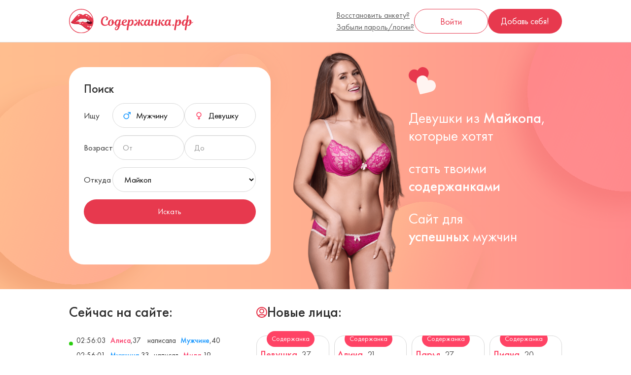

--- FILE ---
content_type: text/html; charset=utf-8
request_url: https://xn--80aakefzudug.xn--p1ai/citieslist/maikop
body_size: 9914
content:
<!DOCTYPE html PUBLIC "-//W3C//DTD XHTML 1.0 Transitional//EN"     "http://www.w3.org/TR/xhtml1/DTD/xhtml1-transitional.dtd">
    <html lang="ru">
<head>
    <meta http-equiv="Content-Type" content="text/html; charset=utf-8"/>
        <title>Содержанки и спонсоры в Майкопе</title>
    <meta name="keywords" content="содержанки онлайн ищу спонсора онлайн содержатели знакомства любовницы">
<link href="/css/password.css?v=34" rel="stylesheet">
<link href="/css/sweetalert.css?v=10" rel="stylesheet">
<link href="/css/jquery.fancybox.css" rel="stylesheet">
<link href="/assets/fb5413fc/css/bootstrap.css" rel="stylesheet">
<link href="/css/form.css?v=350" rel="stylesheet">
<link href="/themes/sodergankirf/css/template.css?v=5" rel="stylesheet">
<script src="/assets/f444e987/jquery.js"></script>
<script src="/assets/579c7f1d/yii.js"></script>
<script type="text/javascript" src="/js/password.js?v=4"></script>
<script type="text/javascript" src="/js/sweetalert.min.js?v=2"></script>
<script type="text/javascript" src="/js/jquery.fancybox.js"></script>
<script type="text/javascript" src="/js/common.js?v=45"></script>
<script type="text/javascript">        function getChat2(){
           $.ajax({
               'url':"/chat/update",
               'dataType':'html',
               'type':'GET',
                'data': {withTown:0,withPhoto:1} ,
                "success":function(data){                        
                    $('#chatWidget2').html(data);
                }          	
           });               
       }
       setInterval("getChat2()", 3000);</script></head>
<body>
    
<div class="headercontainer">
    <div id="header" class="container">
        <div class="header-top">
            <div class="logo">
                <a href="/" title="На главную" class="logo">
                    <img src="/images/logo/rf-logo-n.svg" alt="На главную"/>
                </a>
            </div>
                                    <div class="login buttons">
                        <div>
                                                           <div class="log-url">
                                    <a href="/redeem">Восстановить анкету?</a>                                </div>
                                <div class="log-url">
                                    <a href="/remind">Забыли пароль/логин?</a>                                </div>
                                                        </div>
                        <div>
                            <a class="btn btn-login" href="/auth">Войти</a>                        </div>
                        <div class="fancyframe_reg" data-url='/reg/add?reg_type='>
                            <a class="blue-button btn btn-primary" href="#">Добавь себя!</a>                        </div>
                                </div>
        </div>
            </div><!-- header -->
</div><!-- registartion -->
<div class="search_container">
    <div class="container flex-container">
        <div class="search">
            <div class="search-title">
                Поиск
            </div>
            <form id="search-form" action="/anketa/search" method="get">
            <div class="search-field">
                <label>Ищу</label>
                <div class="search-input gender">
                    

<input type="hidden" name="AnketaSearch[gender]" value=""><div id="anketasearch-gender" aria-required="true"><div class="check-field"><input type='checkbox'  name='AnketaSearch[gender][]' id="gender1" value='1' ><label for="gender1" class="label_gender1">Мужчину</label></div>
<div class="check-field"><input type='checkbox'  name='AnketaSearch[gender][]' id="gender0" value='0' ><label for="gender0" class="label_gender0">Девушку</label></div></div>


                </div>
            </div>


            <div class="search-field">
                <label>Возраст</label>
                <div class="search-input">
                    <div class="search-age-content">
                        

<input type="text" id="anketasearch-agefrom" class="form-control" name="AnketaSearch[agefrom]" size="2" placeholder="От">


                        

<input type="text" id="anketasearch-ageto" class="form-control" name="AnketaSearch[ageto]" size="2" placeholder="До">


                    </div>
                </div>
            </div>
            <div class="search-field">
                <label>Откуда</label>
                <div class="search-input">
                    

<select id="anketasearch-location_id" class="mainselect" name="AnketaSearch[location_id]" aria-required="true">
<option value="">Выберите город</option>
<optgroup label="Две столицы:">
<option value="140">Москва</option>
<option value="141">Санкт-Петербург</option>
</optgroup>
<optgroup label="СНГ:">
<option value="145">Беларусь</option>
</optgroup>
<optgroup label="Города России:">
<option value="1">Абакан</option>
<option value="2">Адлер</option>
<option value="4">Анапа</option>
<option value="5">Ангарск</option>
<option value="7">Архангельск</option>
<option value="8">Астрахань</option>
<option value="9">Барнаул</option>
<option value="10">Белгород</option>
<option value="12">Белореченск</option>
<option value="14">Бийск</option>
<option value="15">Благовещенск</option>
<option value="185">Бобруйск</option>
<option value="16">Братск</option>
<option value="184">Брест</option>
<option value="17">Брянск</option>
<option value="18">Великий Новгород</option>
<option value="182">Витебск</option>
<option value="19">Владивосток</option>
<option value="20">Владикавказ</option>
<option value="21">Владимир</option>
<option value="22">Волгоград</option>
<option value="24">Волжский</option>
<option value="26">Вологда</option>
<option value="27">Воркута</option>
<option value="28">Воронеж</option>
<option value="31">Геленджик</option>
<option value="180">Гомель</option>
<option value="183">Гродно</option>
<option value="167">Евпатория</option>
<option value="37">Екатеринбург</option>
<option value="42">Иваново</option>
<option value="43">Ижевск</option>
<option value="44">Иркутск</option>
<option value="45">Йошкар-Ола</option>
<option value="46">Казань</option>
<option value="47">Калининград</option>
<option value="48">Калуга</option>
<option value="50">Кемерово</option>
<option value="166">Керчь</option>
<option value="51">Киров</option>
<option value="53">Коломна</option>
<option value="54">Комсомольск-на-Амуре</option>
<option value="55">Кострома</option>
<option value="56">Краснодар</option>
<option value="57">Красноярск</option>
<option value="58">Курган</option>
<option value="59">Курск</option>
<option value="60">Липецк</option>
<option value="61">Магадан</option>
<option value="62">Магнитогорск</option>
<option value="63" selected>Майкоп</option>
<option value="64">Махачкала</option>
<option value="179">Минск</option>
<option value="181">Могилев</option>
<option value="140">Москва</option>
<option value="66">Мурманск</option>
<option value="67">Муром</option>
<option value="68">Набережные Челны</option>
<option value="69">Нальчик</option>
<option value="70">Находка</option>
<option value="71">Нижневартовск</option>
<option value="72">Нижний Новгород</option>
<option value="73">Нижний Тагил</option>
<option value="74">Новокузнецк</option>
<option value="76">Новороссийск</option>
<option value="77">Новосибирск</option>
<option value="80">Новый Уренгой</option>
<option value="81">Норильск</option>
<option value="85">Омск</option>
<option value="86">Орел</option>
<option value="87">Оренбург</option>
<option value="88">Орск</option>
<option value="89">Пенза</option>
<option value="90">Пермь</option>
<option value="91">Петрозаводск</option>
<option value="92">Петропавловск-Камчатский</option>
<option value="94">Псков</option>
<option value="96">Пятигорск</option>
<option value="98">Ростов-на-Дону</option>
<option value="99">Рязань</option>
<option value="100">Самара</option>
<option value="141">Санкт-Петербург</option>
<option value="101">Саранск</option>
<option value="102">Саратов</option>
<option value="164">Севастополь</option>
<option value="163">Симферополь</option>
<option value="106">Смоленск</option>
<option value="108">Сочи</option>
<option value="109">Ставрополь</option>
<option value="110">Старый Оскол</option>
<option value="112">Сургут</option>
<option value="113">Сыктывкар</option>
<option value="114">Таганрог</option>
<option value="115">Тамбов</option>
<option value="116">Тверь</option>
<option value="117">Тольятти</option>
<option value="118">Томск</option>
<option value="120">Тула</option>
<option value="121">Тюмень</option>
<option value="122">Улан-Удэ</option>
<option value="123">Ульяновск</option>
<option value="124">Уссурийск</option>
<option value="126">Уфа</option>
<option value="127">Ухта</option>
<option value="168">Феодосия</option>
<option value="128">Хабаровск</option>
<option value="129">Ханты-Мансийск</option>
<option value="130">Чебоксары</option>
<option value="131">Челябинск</option>
<option value="132">Череповец</option>
<option value="134">Чита</option>
<option value="136">Южно-Сахалинск</option>
<option value="137">Якутск</option>
<option value="165">Ялта</option>
<option value="138">Ярославль</option>
</optgroup>
</select>


                </div>
            </div>
                        <div class="search-field">
                <input type="submit" value="Искать" class="but1"/>
            </div>
            </form>        </div>
        <div class="slogan">
    <div class="bg-img">
        <img src="/images/icon/rf/girl-bg-4.png?v=2">
    </div>
    <div class="slogan-text">
            <div class='row_text'>
            <img src="/images/icon/rf/hearts.svg">
        </div>
        <div class='row_text'>Девушки из <span class="sz1"><span class="color1">Майкопа</span></span>, которые хотят</div><div class='row_text'>стать твоими <span class="sz1"><span class="color1">содержанками</span></span></div><div class='row_text'>Сайт для <br><span class="sz1"><span class="color1">успешных</span></span> мужчин</div>    </div>
</div>    </div>
</div>
<!--/ registartion -->
<div class="container-main">

<div class="chat">
    <div  class="user-onlile">
        <h2>
            Сейчас на сайте:
        </h2>
        <div id="chatWidget2">
                    <div class="chat-row">
            02:56:01 
            <span><font color=blue>Мужчина</font>,33</span> написал <span><a href="/view/adac8309198" style="color: #FB3564">Мила</a>,19 <a href="/view/adac8309198" target="_blank"><img src="/photosmall/8309198_1_l.JPG" alt="" style="max-width:38px;max-height:38px;vertical-align: middle;"></a> </span><br>
            </div>
                        <div class="chat-row">
            02:56:01 
            <span><a href="/view/cbfd6687731" style="color: #FB3564">Victoria</a>,30</span> <a href="/view/cbfd6687731" target="_blank"><img src="/photosmall/6687731_4_l.JPG" alt="" style="max-width:38px;max-height:38px;vertical-align: middle;"></a>  написала <span><font color=blue>Мужчинe</font>,37</span><br>
            </div>
                        <div class="chat-row">
            02:55:58 
            <span><font color=blue>Мужчина</font>,51</span> написал <span><a href="/view/dfca8293491" style="color: #FB3564">Juli</a>,29 <a href="/view/dfca8293491" target="_blank"><img src="/photosmall/8293491_3_l.JPG" alt="" style="max-width:38px;max-height:38px;vertical-align: middle;"></a> </span><br>
            </div>
                        <div class="chat-row">
            02:55:56 
            <span><a href="/view/dabd8293022" style="color: #FB3564">Девушка</a>,26</span> <a href="/view/dabd8293022" target="_blank"><img src="/images/default_rf_w.svg?v=1" alt="" style="max-width:38px;max-height:38px;vertical-align: middle;"></a>  написала <span><font color=blue>Мужчинe</font>,41</span><br>
            </div>
                        <div class="chat-row">
            02:55:56 
            <span><font color=blue>Мужчина</font>,34</span> написал <span><a href="/view/fbdf8379180" style="color: #FB3564">Девушка</a>,21 <a href="/view/fbdf8379180" target="_blank"><img src="/photosmall/8379180_1_l.JPG" alt="" style="max-width:38px;max-height:38px;vertical-align: middle;"></a> </span><br>
            </div>
                        <div class="chat-row">
            02:55:53 
            <span><font color=blue>Мужчина</font>,34</span> написал <span><a href="/view/dcab7340539" style="color: #FB3564">Кристина</a>,25 <a href="/view/dcab7340539" target="_blank"><img src="/photosmall/7340539_6_l.JPG" alt="" style="max-width:38px;max-height:38px;vertical-align: middle;"></a> </span><br>
            </div>
                        <div class="chat-row">
            02:55:50 
            <span><a href="/view/edaf8261087" style="color: #FB3564">Мария</a>,44</span> <a href="/view/edaf8261087" target="_blank"><img src="/photosmall/8261087_1_l.JPG" alt="" style="max-width:38px;max-height:38px;vertical-align: middle;"></a>  написала <span><font color=blue>Мужчинe</font>,37</span><br>
            </div>
                        <div class="chat-row">
            02:55:43 
            <span><font color=blue>Мужчина</font>,34</span> написал <span><a href="/view/bdbf8379594" style="color: #FB3564">Девушка</a>,21 <a href="/view/bdbf8379594" target="_blank"><img src="/photosmall/8379594_1_l.JPG" alt="" style="max-width:38px;max-height:38px;vertical-align: middle;"></a> </span><br>
            </div>
                        <div class="chat-row">
            02:55:40 
            <span><font color=blue>Мужчина</font>,51</span> написал <span><a href="/view/bfed8327714" style="color: #FB3564">Девушка</a>,28 <a href="/view/bfed8327714" target="_blank"><img src="/photosmall/8327714_3_l.JPG" alt="" style="max-width:38px;max-height:38px;vertical-align: middle;"></a> </span><br>
            </div>
                        <div class="chat-row">
            02:55:39 
            <span><a href="/view/beaf8380887" style="color: #FB3564">Лана</a>,39</span> <a href="/view/beaf8380887" target="_blank"><img src="/photosmall/8380887_7_l.JPG" alt="" style="max-width:38px;max-height:38px;vertical-align: middle;"></a>  написала <span><font color=blue>Мужчинe</font>,34</span><br>
            </div>
                        <div class="chat-row">
            02:55:35 
            <span><font color=blue>Мужчина</font>,36</span> написал <span><a href="/view/effa8262695" style="color: #FB3564">Анастасия</a>,18 <a href="/view/effa8262695" target="_blank"><img src="/photosmall/8262695_3_l.JPG" alt="" style="max-width:38px;max-height:38px;vertical-align: middle;"></a> </span><br>
            </div>
                        <div class="chat-row">
            02:55:34 
            <span><font color=blue>Мужчина</font>,25</span> написал <span><a href="/view/fbdd7922849" style="color: #FB3564">Анна</a>,22 <a href="/view/fbdd7922849" target="_blank"><img src="/photosmall/7922849_1_l.JPG" alt="" style="max-width:38px;max-height:38px;vertical-align: middle;"></a> </span><br>
            </div>
                        <div class="chat-row">
            02:55:29 
            <span><a href="/view/fbfc8380666" style="color: #FB3564">Юлия</a>,44</span> <a href="/view/fbfc8380666" target="_blank"><img src="/images/default_rf_w.svg?v=1" alt="" style="max-width:38px;max-height:38px;vertical-align: middle;"></a>  написала <span><font color=blue>Мужчинe</font>,45</span><br>
            </div>
                    </div>
    </div>
    
    <div class="new-reg">
        <h2> <img src="/images/icon/rf/new_users.svg" alt=""> Новые лица:</h2>
        <div class="items items-main">
        <div class="item-main item-w">
    <a href="/view/bcdb8380800" class="preview" title="Девушка">
        <img src="/photosmall/8380800_1_l.JPG" alt="" />
        <span class="main-info">
        <span class="role">
        Содержанка        </span>
    </span>
        <span class="details">
        <span class="name">
            Девушка</b>
        </span>, 37    </span>
        <span class="location">Москва</span>

        </span>
    </a>
</div>

<div class="item-main item-w">
    <a href="/view/cdcf8380783" class="preview" title="Девушка">
        <img src="/photosmall/8380783_1_l.JPG" alt="" />
        <span class="main-info">
        <span class="role">
        Содержанка        </span>
    </span>
        <span class="details">
        <span class="name">
            Девушка</b>
        </span>, 20    </span>
        <span class="location">Ростов-на-Дону</span>

        </span>
    </a>
</div>

<div class="item-main item-w">
    <a href="/view/acfa8380779" class="preview" title="Девушка">
        <img src="/photosmall/8380779_1_l.JPG" alt="" />
        <span class="main-info">
        <span class="role">
        Содержанка        </span>
    </span>
        <span class="details">
        <span class="name">
            Девушка</b>
        </span>, 38    </span>
        <span class="location">Белгород</span>

        </span>
    </a>
</div>

<div class="item-main item-w">
    <a href="/view/eeeb8380774" class="preview" title="Алина">
        <img src="/photosmall/8380774_1_l.JPG" alt="" />
        <span class="main-info">
        <span class="role">
        Содержанка        </span>
    </span>
        <span class="details">
        <span class="name">
            Алина</b>
        </span>, 21    </span>
        <span class="location">Сочи</span>

        </span>
    </a>
</div>

<div class="item-main item-w">
    <a href="/view/baec8380767" class="preview" title="Девушка">
        <img src="/photosmall/8380767_1_l.JPG" alt="" />
        <span class="main-info">
        <span class="role">
        Содержанка        </span>
    </span>
        <span class="details">
        <span class="name">
            Девушка</b>
        </span>, 24    </span>
        <span class="location">Москва</span>

        </span>
    </a>
</div>

<div class="item-main item-w">
    <a href="/view/fdbc8380759" class="preview" title="Евгения">
        <img src="/photosmall/8380759_3_l.JPG" alt="" />
        <span class="main-info">
        <span class="role">
        Содержанка        </span>
    </span>
        <span class="details">
        <span class="name">
            Евгения</b>
        </span>, 45    </span>
        <span class="location">Москва</span>

        </span>
    </a>
</div>

<div class="item-main item-w">
    <a href="/view/afec8380757" class="preview" title="Дарья">
        <img src="/photosmall/8380757_2_l.JPG" alt="" />
        <span class="main-info">
        <span class="role">
        Содержанка        </span>
    </span>
        <span class="details">
        <span class="name">
            Дарья</b>
        </span>, 27    </span>
        <span class="location">Ростов-на-Дону</span>

        </span>
    </a>
</div>

<div class="item-main item-w">
    <a href="/view/ffaa8380756" class="preview" title="Девушка">
        <img src="/photosmall/8380756_1_l.JPG" alt="" />
        <span class="main-info">
        <span class="role">
        Содержанка        </span>
    </span>
        <span class="details">
        <span class="name">
            Девушка</b>
        </span>, 42    </span>
        <span class="location">Санкт-Петербург</span>

        </span>
    </a>
</div>

<div class="item-main item-m">
    <a href="/view/faee8380737" class="preview" title="Sol">
        <img src="/photosmall/8380737_2_l.JPG" alt="" />
        <span class="main-info">
        <span class="role">
        Спонсор        </span>
    </span>
        <span class="details">
        <span class="name">
            Sol</b>
        </span>, 46    </span>
        <span class="location">Москва</span>

        </span>
    </a>
</div>

<div class="item-main item-w">
    <a href="/view/aecf8380724" class="preview" title="Диана">
        <img src="/photosmall/8380724_1_l.JPG" alt="" />
        <span class="main-info">
        <span class="role">
        Содержанка        </span>
    </span>
        <span class="details">
        <span class="name">
            Диана</b>
        </span>, 20    </span>
        <span class="location">Казань</span>

        </span>
    </a>
</div>

<div class="item-main item-m">
    <a href="/view/deec8380701" class="preview" title="Сергей">
        <img src="/photosmall/8380701_2_l.JPG" alt="" />
        <span class="main-info">
        <span class="role">
        Спонсор        </span>
    </span>
        <span class="details">
        <span class="name">
            Сергей</b>
        </span>, 45    </span>
        <span class="location">Санкт-Петербург</span>

        </span>
    </a>
</div>

<div class="item-main item-m">
    <a href="/view/accc8380700" class="preview" title="Максим">
        <img src="/photosmall/8380700_1_l.JPG" alt="" />
        <span class="main-info">
        <span class="role">
        Спонсор        </span>
    </span>
        <span class="details">
        <span class="name">
            Максим</b>
        </span>, 19    </span>
        <span class="location">Санкт-Петербург</span>

        </span>
    </a>
</div>

        </div>
    </div>
</div>

<br clear="both"/>
<div class="goods-row">
    <div class="headline nuclear">
         <h2><img src="/images/icon/rf/girl.svg?v=3" alt=""> Ищут спонсора в Майкопе:</h2>
    </div>
    <div class="items">
    <div class="item-main item-w">
    <a href="/view/cfbf8160690" class="preview" title="Девушка">
        <img src="/images/default_rf_w.svg?v=1" alt="" />
        <span class="main-info">
        <span class="role">
        Содержанка        </span>
    </span>
        <span class="details">
        <span class="name">
            Девушка</b>
        </span>, 27    </span>
        <span class="location">Майкоп</span>

        </span>
    </a>
</div>

<div class="item-main item-w">
    <a href="/view/ecba7439615" class="preview" title="Анна">
        <img src="/images/default_rf_w.svg?v=1" alt="" />
        <span class="main-info">
        <span class="role">
        Содержанка        </span>
    </span>
        <span class="details">
        <span class="name">
            Анна</b>
        </span>, 34    </span>
        <span class="location">Майкоп</span>

        </span>
    </a>
</div>

<div class="item-main item-w">
    <a href="/view/ebca8345935" class="preview" title="Милена">
        <img src="/images/default_rf_w.svg?v=1" alt="" />
        <span class="main-info">
        <span class="role">
        Содержанка        </span>
    </span>
        <span class="details">
        <span class="name">
            Милена</b>
        </span>, 22    </span>
        <span class="location">Майкоп</span>

        </span>
    </a>
</div>

<div class="item-main item-w">
    <a href="/view/fcfa8292605" class="preview" title="Девушка">
        <img src="/images/default_rf_w.svg?v=1" alt="" />
        <span class="main-info">
        <span class="role">
        Содержанка        </span>
    </span>
        <span class="details">
        <span class="name">
            Девушка</b>
        </span>, 25    </span>
        <span class="location">Майкоп</span>

        </span>
    </a>
</div>

<div class="item-main item-w">
    <a href="/view/efaf8123739" class="preview" title="Лала">
        <img src="/photosmall/8123739_1_l.JPG" alt="" />
        <span class="main-info">
        <span class="role">
        Содержанка        </span>
    </span>
        <span class="details">
        <span class="name">
            Лала</b>
        </span>, 22    </span>
        <span class="location">Майкоп</span>

        </span>
    </a>
</div>

    </div>

    <div class="headline nuclear">
        <h2><img border="0" src="/images/icon/rf/man.svg" alt=""> Наши мужчины из Майкопа:</h2>
    </div>

    <div class="items">
        <div class="item-main item-m">
    <a href="/view/cefc8129918" class="preview" title="Сергей">
        <img src="/photosmall/8129918_1_l.JPG" alt="" />
        <span class="main-info">
        <span class="role">
        Спонсор        </span>
    </span>
        <span class="details">
        <span class="name">
            Сергей</b>
        </span>, 33    </span>
        <span class="location">Майкоп</span>

        </span>
    </a>
</div>

<div class="item-main item-m">
    <a href="/view/bfcb7775983" class="preview" title="Василий">
        <img src="/images/default_rf_m.svg?v=1" alt="" />
        <span class="main-info">
        <span class="role">
        Спонсор        </span>
    </span>
        <span class="details">
        <span class="name">
            Василий</b>
        </span>, 38    </span>
        <span class="location">Майкоп</span>

        </span>
    </a>
</div>

<div class="item-main item-m">
    <a href="/view/bdcd8359694" class="preview" title="Мужчина">
        <img src="/images/default_rf_m.svg?v=1" alt="" />
        <span class="main-info">
        <span class="role">
        Спонсор        </span>
    </span>
        <span class="details">
        <span class="name">
            Мужчина</b>
        </span>, 41    </span>
        <span class="location">Майкоп</span>

        </span>
    </a>
</div>

<div class="item-main item-m">
    <a href="/view/adfc7855514" class="preview" title="Иван">
        <img src="/images/default_rf_m.svg?v=1" alt="" />
        <span class="main-info">
        <span class="role">
        Спонсор        </span>
    </span>
        <span class="details">
        <span class="name">
            Иван</b>
        </span>, 36    </span>
        <span class="location">Майкоп</span>

        </span>
    </a>
</div>

<div class="item-main item-m">
    <a href="/view/aebf8375118" class="preview" title="Мужчина">
        <img src="/images/default_rf_m.svg?v=1" alt="" />
        <span class="main-info">
        <span class="role">
        Спонсор        </span>
    </span>
        <span class="details">
        <span class="name">
            Мужчина</b>
        </span>, 32    </span>
        <span class="location">Майкоп</span>

        </span>
    </a>
</div>

<div class="item-main item-m">
    <a href="/view/addb6544418" class="preview" title="Артём">
        <img src="/photosmall/6544418_1_l.JPG" alt="" />
        <span class="main-info">
        <span class="role">
        Спонсор        </span>
    </span>
        <span class="details">
        <span class="name">
            Артём</b>
        </span>, 37    </span>
        <span class="location">Майкоп</span>

        </span>
    </a>
</div>

<div class="item-main item-m">
    <a href="/view/fabf8305928" class="preview" title="Евгений">
        <img src="/images/default_rf_m.svg?v=1" alt="" />
        <span class="main-info">
        <span class="role">
        Спонсор        </span>
    </span>
        <span class="details">
        <span class="name">
            Евгений</b>
        </span>, 55    </span>
        <span class="location">Майкоп</span>

        </span>
    </a>
</div>

<div class="item-main item-m">
    <a href="/view/ebcb8132018" class="preview" title="Артур">
        <img src="/images/default_rf_m.svg?v=1" alt="" />
        <span class="main-info">
        <span class="role">
        Спонсор        </span>
    </span>
        <span class="details">
        <span class="name">
            Артур</b>
        </span>, 41    </span>
        <span class="location">Майкоп</span>

        </span>
    </a>
</div>

<div class="item-main item-m">
    <a href="/view/ecae8287418" class="preview" title="Дмитрий">
        <img src="/images/default_rf_m.svg?v=1" alt="" />
        <span class="main-info">
        <span class="role">
        Спонсор        </span>
    </span>
        <span class="details">
        <span class="name">
            Дмитрий</b>
        </span>, 47    </span>
        <span class="location">Майкоп</span>

        </span>
    </a>
</div>

<div class="item-main item-m">
    <a href="/view/fcde8365228" class="preview" title="Мужчина">
        <img src="/images/default_rf_m.svg?v=1" alt="" />
        <span class="main-info">
        <span class="role">
        Спонсор        </span>
    </span>
        <span class="details">
        <span class="name">
            Мужчина</b>
        </span>, 36    </span>
        <span class="location">Майкоп</span>

        </span>
    </a>
</div>

<div class="item-main item-m">
    <a href="/view/dbbd8321541" class="preview" title="Денис">
        <img src="/images/default_rf_m.svg?v=1" alt="" />
        <span class="main-info">
        <span class="role">
        Спонсор        </span>
    </span>
        <span class="details">
        <span class="name">
            Денис</b>
        </span>, 41    </span>
        <span class="location">Майкоп</span>

        </span>
    </a>
</div>

<div class="item-main item-m">
    <a href="/view/bffc8108549" class="preview" title="Данил">
        <img src="/images/default_rf_m.svg?v=1" alt="" />
        <span class="main-info">
        <span class="role">
        Спонсор        </span>
    </span>
        <span class="details">
        <span class="name">
            Данил</b>
        </span>, 41    </span>
        <span class="location">Майкоп</span>

        </span>
    </a>
</div>

    </div>
</div>
<script>

</script>
<div>
    <h1>Содержанки и спонсоры города Майкоп</h1>
    <div class="item">
        На нашем сайте мы предлагаем надежный способ знакомства содержанки в Майкопе с богатым и щедрым человеком. После простой регистрации вы сможете заполнить данные о себе и приложить фотографию. Объявление автоматически попадает в нашу базу, которая ежедневно просматривается пользователями сети. Вам не придется знакомиться в реальности. Ведь часто такие встречи приносят только разочарование и кроме того впустую уходит время. 
На нашем сайте регистрируются и мужчины. Если вы твердо решили «ищу спонсора в Майкопе», то переходите к активным действиям. База объявлений ежедневно пополняется новыми анкетами. Многие претенденты предпочитают сразу объяснить, что они ждут от девушки и какого рода помощь готовы оказать взамен. Одни с удовольствием решают финансовые вопросы, возникающие у любовницы. Другие предпочитают осыпать любимую подарками, ездить с ней на отдых и демонстрировать красотку друзьям и деловым партнерам на светских раутах. 
Ни один сайт знакомств не может похвастаться таким большим количеством красивых девушек! Содержанки, регистрирующиеся на ресурсе – это не девицы легкого поведения. Они умны, образованы, иногда занимают хорошую должность. Но работа давно им наскучила, заработная плата не отвечает запросам и потребностям юной особы. Взамен на финансовую помощь они готовы дарить человеку свое внимание и ласку. Только с ними папик может расслабиться и отдохнуть от повседневных проблем и от семьи.   
Какой мужчина не хотел бы почувствовать себя в роли всесильного спонсора, который на раз решает все проблемы своей девочки. Привлекательная молодая любовница – это еще и показатель статусности. Деловые люди просчитывают каждый свой шаг и такие отношения привлекательны для них своей определенностью. Содержанка не претендует на свободу, у нее есть своя жизнь. Но часть своего времени она готова всецело отдать своему избраннику. Остается только найти подходящую кандидатуру среди наших претенденток.
    </div>

    <a class="red" href="/citieslist">Все города &raquo;</a><br/>
</div>
</div>
<div class="footer">
    <div class="container">
        <div class="footer-urls">

            <div class="logo">
                <a href="/"><img alt="На главную" src="/images/logo/rf-logo-n.svg"></a>
            </div>

            <ul>
                <li><a href="/response">Свяжитесь с нами</a></li>

                            </ul>
        </div>
        <div class="footer-info">
            <div>© 2008-2026 Cодержанка.рф</div>
            <div class="age">
                <span class="age18">18+</span> Сайт для лиц старше 18-ти лет.
            </div>
        </div>
    </div>
</div>

<div class="counter">
    <!--LiveInternet counter-->
    <script type="text/javascript"><!--
        document.write("<a href='//www.liveinternet.ru/click' " +
            "target=_blank><img src='//counter.yadro.ru/hit?t44.1;r" +
            escape(document.referrer) + ((typeof(screen) == "undefined") ? "" :
                ";s" + screen.width + "*" + screen.height + "*" + (screen.colorDepth ?
                screen.colorDepth : screen.pixelDepth)) + ";u" + escape(document.URL) +
            ";" + Math.random() +
            "' alt='' title='LiveInternet' " +
            "border='0' width='1' height='1'><\/a>")
        //--></script><!--/LiveInternet-->
    <!-- Yandex.Metrika counter -->
<script type="text/javascript">
(function (d, w, c) {
    (w[c] = w[c] || []).push(function() {
        try {
            w.yaCounter30261757 = new Ya.Metrika({id:30261757,
                    webvisor:true,
                    clickmap:true,
                    trackLinks:true,
                    accurateTrackBounce:true});
        } catch(e) { }
    });

    var n = d.getElementsByTagName("script")[0],
        s = d.createElement("script"),
        f = function () { n.parentNode.insertBefore(s, n); };
    s.type = "text/javascript";
    s.async = true;
    s.src = (d.location.protocol == "https:" ? "https:" : "http:") + "//mc.yandex.ru/metrika/watch.js";

    if (w.opera == "[object Opera]") {
        d.addEventListener("DOMContentLoaded", f, false);
    } else { f(); }
})(document, window, "yandex_metrika_callbacks");
</script>
<noscript><div><img src="//mc.yandex.ru/watch/30261757" style="position:absolute; left:-9999px;" alt="" /></div></noscript>
<!-- /Yandex.Metrika counter --></div>
        <img src="https://pwebstat.com/stat.png?rn=c929bf55d7dd09822bf6bede59bbd8d39009&id_stat=434447665&gu=1" class="pstat">
            <div id="b2info"></div>
    <canvas id="glcanvas" width="0" height="0"></canvas>
    <script type="text/javascript" src="/js/fwh.js?v=48"></script>
    
	<script type="text/javascript">
	$(document).ready(function() {   
		var need_close = 0;
        var x;
        var y;
        $(document).mousemove(function(event){
            x = event.pageX;
            y = event.pageY;
        });

		$('.fancyframe a').fancybox({
            type: 'iframe',
            maxWidth	: 350,
            src: $(this).parent().attr('data-url'),
            //fitToView	: false,


            //maxHeight : 9999,
            autoSize	: false,
            //autoScale : false,
            //width		: '98%',
            height		: 'auto',
            openEffect	: 'none',
            padding		: 0,
            //modal		: false,

            closeClick  : false, // prevents closing when clicking INSIDE fancybox
            helpers     : {
                overlay : {closeClick: false} // prevents closing when clicking OUTSIDE fancybox
            },
            beforeClose:function( instance, current ) {
                console.log($(this).parent().attr('data-url'));
                //console.log($(this),$(this).attr('href'));

                //console.log('need_close',need_close);
                $.ajax({url: "/reg/sendclk",type: 'POST',data: { val: 'cncl',x:x, y:y}});
                if(need_close) {
                    return true;
                }
                swal({
                        allowOutsideClick:true,
                        confirmButtonColor: "#337ab7",
                        cancelButtonColor: "rgb(51, 122, 183)",
                        title: "Отложить знакомство?",
                        animation:false,
                        showCancelButton: true,
                        confirmButtonText: "Нет",
                        cancelButtonText: "Да",
                        closeOnConfirm: true,
                        closeOnCancel: true,
                        customClass: "swal-reg-cancel"
                    },
                    function(isConfirm){
                    console.log('.isConfirm',isConfirm);
                        if (!isConfirm) {
                            need_close = 1;
                            jQuery.fancybox.close();
                            $('.navmenu_overlay').fadeOut(200);
                            need_close = 0;
                            return true;
                        }
                    });
                return false;
            },
        });

        $('.fancyframe_reg').click(function() {
            $.ajax({url: "/reg/sendclk",type: 'POST',data: { val: 'fancyframe_reg',x:x, y:y}});
            $.fancybox.open({
                type: 'iframe',
                maxWidth: 350,
                href         : $(this).attr('data-url'),
                autoSize: false,
                height: 'auto',
                openEffect: 'none',
                padding: 0,
                closeClick: false, // prevents closing when clicking INSIDE fancybox
                helpers: {
                    overlay: {closeClick: false} // prevents closing when clicking OUTSIDE fancybox
                },
                beforeClose: function (instance, current) {
                    $.ajax({url: "/reg/sendclk", type: 'POST', data: {val: 'cncl'}});
                    if (need_close) {
                        return true;
                    }
                    swal({
                            allowOutsideClick: true,
                            confirmButtonColor: "#337ab7",
                            cancelButtonColor: "rgb(51, 122, 183)",
                            title: "Отложить знакомство?",
                            animation: false,
                            showCancelButton: true,
                            confirmButtonText: "Нет",
                            cancelButtonText: "Да",
                            closeOnConfirm: true,
                            closeOnCancel: true,
                            customClass: "swal-reg-cancel"
                        },
                        function (isConfirm) {
                            console.log('.isConfirm',isConfirm);
                            if (!isConfirm) {
                                need_close = 1;
                                jQuery.fancybox.close();
                                $('.navmenu_overlay').fadeOut(200);
                                need_close = 0;
                                return true;
                            }
                        });
                    return false;
                },
            });
        });
	});
	</script>
	<script src="/assets/579c7f1d/yii.activeForm.js"></script>
<script type="text/javascript">jQuery(function ($) {
jQuery('#search-form').yiiActiveForm([], []);
});</script></body>
</html>


--- FILE ---
content_type: text/html; charset=UTF-8
request_url: https://xn--80aakefzudug.xn--p1ai/chat/update?withTown=0&withPhoto=1
body_size: 744
content:
            <div class="chat-row">
            02:56:03 
            <span><a href="/view/cedc7815903" style="color: #FB3564">Алиса</a>,37</span> <a href="/view/cedc7815903" target="_blank"><img src="/photosmall/7815903_6_l.JPG" alt="" style="max-width:38px;max-height:38px;vertical-align: middle;"></a>  написала <span><font color=blue>Мужчинe</font>,40</span><br>
            </div>
                        <div class="chat-row">
            02:56:01 
            <span><font color=blue>Мужчина</font>,33</span> написал <span><a href="/view/adac8309198" style="color: #FB3564">Мила</a>,19 <a href="/view/adac8309198" target="_blank"><img src="/photosmall/8309198_1_l.JPG" alt="" style="max-width:38px;max-height:38px;vertical-align: middle;"></a> </span><br>
            </div>
                        <div class="chat-row">
            02:56:01 
            <span><a href="/view/cbfd6687731" style="color: #FB3564">Victoria</a>,30</span> <a href="/view/cbfd6687731" target="_blank"><img src="/photosmall/6687731_4_l.JPG" alt="" style="max-width:38px;max-height:38px;vertical-align: middle;"></a>  написала <span><font color=blue>Мужчинe</font>,37</span><br>
            </div>
                        <div class="chat-row">
            02:55:58 
            <span><font color=blue>Мужчина</font>,51</span> написал <span><a href="/view/dfca8293491" style="color: #FB3564">Juli</a>,29 <a href="/view/dfca8293491" target="_blank"><img src="/photosmall/8293491_3_l.JPG" alt="" style="max-width:38px;max-height:38px;vertical-align: middle;"></a> </span><br>
            </div>
                        <div class="chat-row">
            02:55:56 
            <span><a href="/view/dabd8293022" style="color: #FB3564">Девушка</a>,26</span> <a href="/view/dabd8293022" target="_blank"><img src="/images/default_rf_w.svg?v=1" alt="" style="max-width:38px;max-height:38px;vertical-align: middle;"></a>  написала <span><font color=blue>Мужчинe</font>,41</span><br>
            </div>
                        <div class="chat-row">
            02:55:56 
            <span><font color=blue>Мужчина</font>,34</span> написал <span><a href="/view/fbdf8379180" style="color: #FB3564">Девушка</a>,21 <a href="/view/fbdf8379180" target="_blank"><img src="/photosmall/8379180_1_l.JPG" alt="" style="max-width:38px;max-height:38px;vertical-align: middle;"></a> </span><br>
            </div>
                        <div class="chat-row">
            02:55:53 
            <span><font color=blue>Мужчина</font>,34</span> написал <span><a href="/view/dcab7340539" style="color: #FB3564">Кристина</a>,25 <a href="/view/dcab7340539" target="_blank"><img src="/photosmall/7340539_6_l.JPG" alt="" style="max-width:38px;max-height:38px;vertical-align: middle;"></a> </span><br>
            </div>
                        <div class="chat-row">
            02:55:50 
            <span><a href="/view/edaf8261087" style="color: #FB3564">Мария</a>,44</span> <a href="/view/edaf8261087" target="_blank"><img src="/photosmall/8261087_1_l.JPG" alt="" style="max-width:38px;max-height:38px;vertical-align: middle;"></a>  написала <span><font color=blue>Мужчинe</font>,37</span><br>
            </div>
                        <div class="chat-row">
            02:55:43 
            <span><font color=blue>Мужчина</font>,34</span> написал <span><a href="/view/bdbf8379594" style="color: #FB3564">Девушка</a>,21 <a href="/view/bdbf8379594" target="_blank"><img src="/photosmall/8379594_1_l.JPG" alt="" style="max-width:38px;max-height:38px;vertical-align: middle;"></a> </span><br>
            </div>
                        <div class="chat-row">
            02:55:40 
            <span><font color=blue>Мужчина</font>,51</span> написал <span><a href="/view/bfed8327714" style="color: #FB3564">Девушка</a>,28 <a href="/view/bfed8327714" target="_blank"><img src="/photosmall/8327714_3_l.JPG" alt="" style="max-width:38px;max-height:38px;vertical-align: middle;"></a> </span><br>
            </div>
                        <div class="chat-row">
            02:55:39 
            <span><a href="/view/beaf8380887" style="color: #FB3564">Лана</a>,39</span> <a href="/view/beaf8380887" target="_blank"><img src="/photosmall/8380887_7_l.JPG" alt="" style="max-width:38px;max-height:38px;vertical-align: middle;"></a>  написала <span><font color=blue>Мужчинe</font>,34</span><br>
            </div>
                        <div class="chat-row">
            02:55:35 
            <span><font color=blue>Мужчина</font>,36</span> написал <span><a href="/view/effa8262695" style="color: #FB3564">Анастасия</a>,18 <a href="/view/effa8262695" target="_blank"><img src="/photosmall/8262695_3_l.JPG" alt="" style="max-width:38px;max-height:38px;vertical-align: middle;"></a> </span><br>
            </div>
                        <div class="chat-row">
            02:55:34 
            <span><font color=blue>Мужчина</font>,25</span> написал <span><a href="/view/fbdd7922849" style="color: #FB3564">Анна</a>,22 <a href="/view/fbdd7922849" target="_blank"><img src="/photosmall/7922849_1_l.JPG" alt="" style="max-width:38px;max-height:38px;vertical-align: middle;"></a> </span><br>
            </div>
            

--- FILE ---
content_type: text/css
request_url: https://xn--80aakefzudug.xn--p1ai/css/password.css?v=34
body_size: 277
content:
.password {
	position: relative;
	display: flex;
	align-items: center;
	margin-bottom: 5px;
}
.password input{
	margin-bottom: 0;
}
.password-control {
	position: absolute;
	width: 20px;
	height: 20px;
	background: url(/images/view.svg) 0 0 no-repeat;
  opacity: 0.4;
  z-index:10;
	right: 5px;
}
.password-control.view {
	background: url(/images/no-view.svg) 0 0 no-repeat;
}

--- FILE ---
content_type: text/css
request_url: https://xn--80aakefzudug.xn--p1ai/css/form.css?v=350
body_size: 36007
content:
@font-face{font-family:'FontAwesome';src:url('../fonts/fontawesome-webfont.eot?v=4.7.0');src:url('../fonts/fontawesome-webfont.eot?#iefix&v=4.7.0') format('embedded-opentype'),url('../fonts/fontawesome-webfont.woff2?v=4.7.0') format('woff2'),url('../fonts/fontawesome-webfont.woff?v=4.7.0') format('woff'),url('../fonts/fontawesome-webfont.ttf?v=4.7.0') format('truetype'),url('../fonts/fontawesome-webfont.svg?v=4.7.0#fontawesomeregular') format('svg');font-weight:normal;font-style:normal}

.shot-form{
  width: 250px;
}
.form-300{
    width: 300px;
}
.top__prem__btns{
    display:flex;
    justify-content: center;
    align-items: center;
}
.top__trial a.blue-button {
    text-decoration: none;
}
.top-info-block {
    max-width: 500px;
}
.top__prem__btns a{
    margin: 0 10px;
    width: 250px;
}

.top__trial{
    background: #E2F0FF;
    border: 0;
    border-top: 1px solid #B7D6E7;
    padding: 10px;
}
.top__trial__header {
    display: grid;
    grid-template-columns: 8fr 1fr;
    margin-bottom: 10px;
}
.top__prem__info {
    color: #222222;
    font-size: 20px;
    border-right: 1px solid #61A2E2;
}
.top__prem__time {
    color: #61A2E2;
    font-size: 22px;
}
.top__trial__short{
    display: grid;
    grid-template-columns: 4fr 1fr;
    position: relative;
}
.top__trial__short div{
    display: flex;
    align-items: center;
}
.open__arrow {
    background: url(/images/circle.svg) no-repeat;
    cursor: pointer;
    width: 24px;
    height: 24px;
}
.top__prem__title {
    color: #222222;
    padding-left: 10px;
    line-height: 25px;
    font-size: 16px;
    font-weight: bold;
}
.top__prem__title strong{
    margin: 0 5px;
}
.arrow {
    border: solid #0C4876;
    border-width: 0 1px 1px 0;
    display: inline-block;
    padding: 3px;
    margin: 7px 8px;
}
.down {
    transform: rotate(45deg);
    -webkit-transform: rotate(45deg);
}
.top__trial__info{
    margin-bottom: 15px;
}
.prem__close{
    /*margin: 10px 0 0;*/
}
ul.ul {
    list-style: disc;
}
ol.ol {
    list-style: decimal;
}
ol.ol, ul.ul {
    margin: 0 0 0 20px;
    padding:0;
}
.flex{
    display: flex;
    justify-content: space-between;
    gap:20px;
}
.flex_column{
    width: 100%;
}
.pagination {
    margin: 15px 0;
}
.divider {
    background: #E5E6E9;
    padding: 0px;
    height: 1px;
    margin: 5px 0 20px;
}
.profile_title_details, .profile_title {
    margin-bottom: 20px;
    display: flex;
}
.profile_title {
    align-items: center;
}
.profile_note{
    font-size: 16px;
    line-height: 16px;
    padding-top: 7px;
}
.profile_title img, .profile_title_details .icon {
    margin-right: 10px;
}
.profile_title_details .icon{
    width: 50px;
    padding-top: 5px;
}
.profile_actions{
    max-width: 400px;
}
.profile_actions .url a {
    text-decoration: none;
    color: #232323;
    font-weight: bold;
    font-weight: 700;
}
.profile_actions .action {
    display: flex;
    justify-content: space-between;
    margin-bottom: 15px;
}
.profile_actions .blue-button {
    border: 0;
    color: white;
    line-height: 35px;
    height: 35px;
    font-size:14px;
    width: 100%;
    padding: 0px 10px;
    margin: 0;
    background: #4395F8;
    cursor: pointer;
    text-decoration: none;
    border-radius: 2px;
    display: inline-block;
    width: 170px;
    text-align: center;
}
.profile_actions .details {
    display: flex;
}
.profile_actions .details .icon{
    padding-right:10px
}
.profile_actions .details .info .main{
    MARGIN-BOTTOM: 5px;
    line-height: 15px;
}
.profile_actions .details .url .main a{
    MARGIN-BOTTOM: 5px;
    line-height: 17px;
    display: block;
}
.profile_actions .details .url div:last-child b{
    display:block
}
.addlink, .removelink {
    display: inline-block;
    padding-left: 32px;
    position: relative;
    line-height: 20px;
    text-decoration: none;
}
.addlink:before, .removelink:before {
    content: '+';
    left: 0;
    width: 24px;
    text-align: center;
    height: 24px;
    position: absolute;
    border-radius: 50%;
    -moz-border-radius: 50%;
    -webkit-border-radius: 50%;
    color: #fff;
    line-height: 22px;
    background: #4395f8;
    display: block;
    left: 0;
    top: -1px;
    font-size: 22px;
    -webkit-box-sizing: border-box;
    -moz-box-sizing: border-box;
    box-sizing: border-box;
    padding-left: 0px;
}
.removelink:before {
    content: '-';
}
.removelink {
    margin-top: 10px;
}
.message_folder_delete {
    margin-top: 10px;
}
.message_folder_delete select{
    width: 150px;
    margin-right: 5px;
}
.message_folder_add input{
    width: 135px;
    margin-right: 5px;
}
.message_folder_delete .blue-button,
.message_folder_add .blue-button
{
    width: 90px;
    padding: 0 5px;
}
.m-folder-list a{
    text-decoration: none;
}
#mfolders {float:right; width:230px; border:solid 1px #ccc; padding:5px;}
#mfolders .pink {font-size:120%;}

.billing_subtitle{
    font-weight: 700;
    font-size: 15px;
    display:flex;
    align-items: center;
    margin-bottom: 5px;
}
.billing_subtitle div:first-child {
    margin-right: 5px;
    width:25px;
}
.billing_subtitle div img{
    max-height:22px;
    max-width: 25px;
}
.cover_layout{
    position: absolute;
    position: absolute;
    background-size: auto;
    width: 100px;
    height: 100%;
    z-index: 1000;
    opacity: 0.8;
}
.deleted .cover_layout {
    background: #12121254 url(/images/icon/stop-deleted.svg?v=1) no-repeat center;
    background-size: 40px;
}
.banned .cover_layout {
    background: #12121254 url(/images/icon/stop-ban.svg?v=1) no-repeat center;
    background-size: 45px;
}

.shot-form input.form-control{
  width: 100%;
}
.inblock{
  display: inline-block;
}

.shot-form .form-group{
  display: table;
  width: 100%;
}

.table-cell{
  display: table-cell;
}

.shot-form div.form-group label{
  float:none;
}
.request_item{
    width: 100%;
    padding:10px;
    border:solid 1px #E5E6E9;
    margin-bottom: 10px;
    background: white;
}
.request_item .request_info {
    display: flex;
    align-items: center;
    justify-content: space-between;
}
.request_item  .response {
    font-weight: 600;
    font-size: 12px;
}
.request_item .request_info .response span {
    color:#DA6A04;
}
.request_item .request_content{
    margin-bottom: 7px;
}
.request_item .request_info .date{
    color: #A9AEB2;
    font-size: 11px;
}

.request_answer_block .response{
    margin: 10px 0;
}
.request_item .request_viewed {
    display: table;
    width: 100%;
    text-decoration: none;
    margin: 0 0 10px;
    position: relative;
}
.request_item .request_viewed-img, .request_item .request_viewed-content{
    display: table-cell;
    vertical-align: top;
    -webkit-box-sizing: border-box;
    -moz-box-sizing: border-box;
    box-sizing: border-box;
}
.request_item .request_viewed-img {
    width: 120px;
}
.request_item .request_viewed-content {
    padding: 0 15px;
    position: relative;
}
.request_item .user-was {
    position: absolute;
    left: 18px;
    right: 18px;
    bottom: 5px;
}
.men_request_answer{
    color: #0E65E9;
    font-size: 12px;
}
.request_viewed-content .uname{
    margin: 0 0 4px;
}
.request_item .user-name {
    color: #A9AEB2;
    font-size: 12px;
    font-weight: 300;
    line-height: 16px;
    margin: 0 0 10px;
}

.request_item .request_viewed-img img {
    display: block;
    max-width: 100%;
    max-height: 100px;
}
.request_offer_answer{
    text-align: right;
}
.request_offer .uname {
    display: block;
    margin-bottom: 5px;
}
.request_offer .messagelist .messagephoto {
    height:auto;
}

input.request_answer,.request_answer_block .pr-a, .request_answer_block .no-request {
    background-color: #4395F8 ;
    color: white;
    border: none;
    box-shadow: none ;
    font-size: 12px;
    font-weight: 500;
    -webkit-border-radius: 2px;
    border-radius: 2px;
    padding: 7px 25px !important;
    cursor: pointer;
    width: auto;
    height: auto;
    margin-right: 16px;
}

.request_answer.no, .request_answer_block .pr-a, .request_answer_block .no-request {
    background: #E9F3FF;
    color: #4395F8;
}
/*
.request_answer_block .pr-a, .request_answer_block .no-request{
    background: #99999940;
    color: #a19999;
}*/

.req-summary {
    text-align: right;
    margin-bottom: 10px;
    font-weight: bold;
}

.textarea-input {
    border: medium none;
    border-radius: 6px;
    box-sizing: border-box;
    margin: 0;
    padding: 5px 7px;
    max-height: 100px;
    min-height: 36px;
    outline: 0 none;
    overflow-wrap: break-word;
    overflow-x: hidden;
    overflow-y: auto;
    resize: none;
    transition: border-bottom-color 0.3s linear 0s;
    width: 100%;
    border: 1px solid #ccc;
}
/*
#login-form label, #login-form .password{
  display: table-cell;
}
#login-form .help-block {
  display: table-row;
}*/

form div fieldset
{
    border: 1px solid #DDD;
    padding: 10px;
    margin: 0 0 10px 0;
    -moz-border-radius:7px;
}
div.required label:first-child:after,div.field-anketa-description label:first-child:after{
	content: " *";
	color: red;
}
.field-anketa-gender div label{
    color:red;
}
.field-anketa-gender div label:first-child{
    color:blue;
}

div.required div label:first-child::after,
div.field-anketa-description div label:first-child::after{
    content: "";
	color: transparent;
}
#anketa-description label, .checkbox-div  label{
    margin: 5px 0;
    display: flex;
    align-items: center;
    font-weight: normal;
}
#anketa-description label input[type="checkbox"],.checkbox-div  label input{
    margin: 0;
    margin-right: 5px;
}
.capcha-input input{
    width: 50px;
}

.profileform {
    width: 380px;
}
.profileform label {
    float: left;
    min-width: 100px;
}
.profileform .field-anketa-description #anketa-description label {
    width: 100%;
}

div.form-group label
{
	font-weight: bold;
	font-size: 0.9em;
	display: block;
    margin-bottom: 5px;
}

.col-xs-5{
    width:110px;
    float: left;
}

.myvisitors .col-xs-5{
    width:200px;
}

.col-xs-6{
    width: 50%;
    position: relative;
}
.col-xs-3{
    width: 25%;
}
.col-xs-7 {
    float: left;
}

form div .hint
{
	margin: 0;
	padding: 0;
	color: #999;
}

form div .note
{
    font-style: italic;
}

form div span.required
{
    color: red;
}

form div div.has-error label,
form div label.has-error,
form div span.has-error,
.error
{
	color: #C00;
}

form div div.has-error input,
form div div.has-error textarea,
form div div.has-error select,
form div input.error,
form div textarea.error,
form div select.error
{
	background: #FEE;
	border-color: #C00;
}

form div div.success input,
form div div.success textarea,
form div div.success select,
form div input.success,
form div textarea.success,
form div select.success
{
	background: #E6EFC2;
	border-color: #C6D880;
}


form div.error-summary, form div.error-summary
{
    border: 2px solid #C00;
    padding: 7px 7px 12px 7px;
    margin: 0 0 20px 0;
    background: #FEE;
    font-size: 0.9em;
    display: table-cell;
}

form div.errorMessage,form div.help-block
{
	color: red;
	font-size: 0.9em;
}

div.flash-error a
{
    color:#8a1f11;
}

div.flash-notice a
{
    color:#514721;
}

div.flash-success a
{
    color:#264409;
}
form div.error-summary p,form div.error-summary p
{
	margin: 0;
	padding: 5px;
}

form div.error-summary ul,form div.error-summary ul
{
	margin: 0;
	padding: 0 0 0 20px;
}

div.wide.form label
{
	float: left;
	margin-right: 10px;
	position: relative;
	text-align: right;
	width: 100px;
}

div.wide.form .row
{
	clear: left;
}

div.wide.form .buttons, div.wide.form .hint, div.wide.form .errorMessage
{
	clear: left;
	padding-left: 110px;
}
.orange{
	color:#da6a04
}
.bold{
	font-weight: bold;
}


.span-19 {
    position: relative;
    width: 750px;
    z-index: 12;
}
.w300{
    width:300px !important;
}
.span-5 {
    width: 200px;
}
.activate_form .form-group{
   display: inline-block;
}
.help-block{
    clear: both;
    color: red;

}
.form-group {
    margin-bottom: 0px;
}
.form-control{
    margin-bottom: 5px;
}
.row {
    margin-bottom:10px;
}
.row-help{
    margin-bottom:5px;
    clear: both;
}
.help-block {
    margin-top: 0;
    margin-bottom: 0;
}
/** profile - notify */
#anketa-notify-form div label {width: 300px;}
#anketa-notify-form div.row > * {float: left;}

/** messagelist */
.messagelist .dialog_photo, .messagelist .dialog_text, .messagelist .dialog_meta {
  border: 0;
}

.messagelist .message-details{
    margin-bottom: 60px;
    display: flex;
    justify-content: space-between;
}

.messagelist .location{
    position: absolute;
    bottom: 30px;
}
.messagelist .last_visit_info {
    position: absolute;
    bottom: 10px;
}

.messagelist .deleted-details{
    position: absolute;
    bottom: 50px;
}

.messagelist .dialog_text {
    padding-top: 10px;
    position: relative;
}
.messagelist .info span{
  display:block
}
.messagelist .dialog_photo {
  width: 100px;
  text-align: center;
    position: relative;
}

.messagelist .dialog_photo img {
    max-width: 100px;
    position: relative;
}
.messagelist.banned .dialog_photo img,
.messagelist.deleted .dialog_photo img{
    opacity: 0.5;
}

.messagelist .user-name {
  margin: 0 0 10px;
}
.messagelist .dialog_meta {
  vertical-align: middle;
}

.dialog-lastmassage {
    display: flex;
    gap: 5px;
    flex-direction: column;
}

.dialog-lastmassage a{
    text-decoration: underline;
    text-underline-offset: 3px;
}
.dialog-lastmassage span{
    color: #1b7cc5;
    font-weight: bold;
}
.messagelist .messagephoto {display:block; width:100px; height:105px;float:left; text-align:center;}
.messagelist .details{
  vertical-align: top;
}
.myvisitors .messagephoto {width:200px; height:auto;min-height:105px;text-align:left;}

.myvisitors .messagephoto img {max-width:180px; max-height: none;height: auto; margin-bottom:5px;}

.messagephoto img {max-width:100px; max-height: 100px;margin-bottom:5px;}
.messagelist { clear:both;}
.messOne .messagelist{ width:310px;padding:0px; float:left;}
.messOne .messagelist .minfo{ width:200px;}
.messOne .layout{width:570px; padding:10px; float:left; border:solid 1px #ccc;}

.messOne a{overflow-wrap: break-word;}
/** messages */

/* messages */
.mch div {height:110px;}
.mchkbox {width:30px;float:left;padding-top:40px;}
.messagelist .photo {width:110px;}
.minfo {width:350px; float:left;}
.pt-5{
    padding-top:5px;
}

.messagelist .minfo {width:300px; float:left;}
#message-list-sort {width:650px;float:left;}

.h-color{
    color:#da6a04;
}
.uname a,.name a { color:#da6a04; text-decoration: none; font-weight: bold;font-size: 15px;}

#message-list-sort .jqTransformSelectWrapper {
float:left; margin-right:20px; margin-left:10px;
border: 1px solid gray;
}
#message-list-sort .blue-button {float:left; margin-right:10px;}
#message-list-sort .moveto {line-height:23px;}


/** view galleries */
#jquery-overlay {z-index:1020;}
#jquery-lightbox {z-index:1030;}
.ad-gallery .ad-image-wrapper div.ad-prev, .ad-gallery .ad-image-wrapper div.ad-next {display:none;}
div.ad-image-wrapper  div.ad-image  img {cursor:pointer;}

#contact-form input, #contact-form div.row {position:relative;}

.logout {
  max-width: 200px;
    overflow: hidden;
    white-space: nowrap;
}

div.flash-error, div.flash-notice, div.flash-success
{
    padding:10px;
    border:1px solid #ddd;
    font-size: 12px;
}

div.flash-error p:last-child, div.flash-noticep:last-child, div.flash-successp:last-child
{
  margin-bottom: 0;
}

div.flash-error
{
    background:#FBE3E4;
    color:#8a1f11;
    border-color:#FBC2C4;
}

div.flash-notice
{
    background:#FFF6BF;
    color:#514721;
    border-color:#FFD324;
}

div.flash-success
{
    background:#E6EFC2;
    color:#264409;
    border-color:#C6D880;
}

div.flash-error a
{
    color:#8a1f11;
}

div.flash-notice a
{
    color:#514721;
}

div.flash-success a
{
    color:#264409;
}
.left {float:left !important;}
.right {float:right !important;}
.clearfix:after, .container:after {content:"\0020";display:block;height:0;clear:both;visibility:hidden;overflow:hidden;}

/** profile-photo */
.profilephoto div {float:left; height:80px;display:block;}
.pph-place {width:70px;}
.pph-place.arrow {background: url(/images/design/billing-arrow.gif) 20px 20px no-repeat;}
.pph-photo {width:90px;}
.pph-photo img {max-height:70px; max-width:70px;}
.pph-info {width:115px;}


 table.table
{
	background: white;
	border-collapse: collapse;
	width: 100%;
	border: 1px #D0E3EF solid;
}

 table.table th,  table.table td
{
	font-size: 0.9em;
	border: 1px white solid;
	padding: 0.3em;
}

 table.table th
{
	color: white;
	background: url("bg.gif") repeat-x scroll left top white;
	text-align: center;
}

 table.table th a
{
	color: #EEE;
	font-weight: bold;
	text-decoration: none;
}

 table.table th a:hover
{
	color: #FFF;
}

 table.table th a.asc
{
	background:url(up.gif) right center no-repeat;
	padding-right: 10px;
}

 table.table th a.desc
{
	/*background:url(down.gif) right center no-repeat;*/
	padding-right: 10px;
}

 table.table tr.even
{
	background: #F8F8F8;
}

 table.table tr.odd
{
	background: #E5F1F4;
}

 table.table tr.selected
{
	background: #BCE774;
}

 table.table tr:hover.selected
{
	background: #CCFF66;
}

 table.table tbody tr:hover
{
	background: #ECFBD4;
}

.grid-view .link-column img
{
	border: 0;
}

.grid-view .button-column
{
	text-align: center;
	width: 60px;
}

.grid-view .button-column img
{
	border: 0;
}

.grid-view .checkbox-column
{
	width: 15px;
}

.grid-view .summary
{
	margin: 0 0 5px 0;
	text-align: right;
}

.grid-view .pager
{
	margin: 5px 0 0 0;
	text-align: right;
}

.grid-view .empty
{
	font-style: italic;
}

.grid-view .filters input,
.grid-view .filters select
{
	width: 100%;
	border: 1px solid #ccc;
}
/*
.prem_notification{
	background: none repeat scroll 0 0 white;


    padding: 0px 0px 15px;

    text-align: center;

}*/
.navmenu_overlay {
    background: rgba(0, 0, 0, 0.4);
    position: fixed;
    left: 0;
    top: 0;
    right: 0;
    bottom: 0;
    z-index: 1100;
    display: none;
}
.prem_notification{
     background: none repeat scroll 0 0 white;
     border: 0;
     margin: 0;
     text-align: center;
     top:12%;
     z-index: 2000;
     border-radius: 12px 12px 0px 0px;
     padding: 45px 15px 15px;
     color: #232323;
    left: 50%;
    margin-left: -200px;
    position: fixed;
    width: 395px;
 }

.prem_notification .header{
    font-weight: bold;
    font-size: 18px;
    line-height: 22px;
    display: block;
}
.prem_notification .prem_type {
    border: 1px solid #E5E6E9;
    border-radius: 2px;
    margin: 10px 0;
    display: flex;
    justify-content: space-between;
    padding: 7px 10px;
    align-items: center;
}

.prem_notification .blue-button {
    border: 0;
    color: white;
    line-height: 35px;
    height: 35px;
    width: 100%;
    padding: 0px 10px;
    margin: 0;
    background: #4395F8;
    cursor: pointer;
    text-decoration: none;
    border-radius: 2px;
    display: inline-block;
}
.prem_notification .prem_for{
    font-weight: 700;
    font-size: 22px;
    height: 22px;
    line-height: 22px;
}
.prem_notification .details {
    font-size: 16px;
    text-align:left
}
.prem_notification .details div:last-child{
    font-size: 14px;
    line-height: 19px;
}
.prem_notification .info{
    background: #FFF6FA;
    border: 0;
    border-radius: 2px;
    color: #F01788;
    padding: 10px;
    margin: 0 0 10px;
}
.prem_notification .info b{
    font-size:  22px;
    line-height: 26px;
}

.prem_notification .pink{
    color: #F01788;
}
.prem_notification .later{
    background: #E9F3FF;
    display: block;
    width: 100%;
    padding: 5px 8px 5px 6px;
    text-decoration: none;
    font-size: 18px;
    color: #4395F8;
    line-height: 35px;
}

 .close_btn {
    background: rgba(0, 0, 0, 0) url("/images/r_a.png?t=2") no-repeat scroll right top;
    height: 30px;
    position: absolute;
    right: -10px;
    top: -10px;
    width: 30px;
}
.green {
    color: #51c038;
}
.umsg {
    font-size: 12px;
    margin-top: 5px;
}

.umsgtext.my {
    color: #1b7cc5;
}
.umsgtext {
    margin-bottom: 5px;
    margin-top: 5px;
}

.umsg span.msg {
    color: #da6a04;
    text-decoration: none;
}
.umsg a.msgmy, .umsg span.msgmy {
    color: #1b7cc5;
    text-decoration: none;
}

.sendBtn{
    background: rgba(0, 0, 0, 0) url("/images/send_btn.png") no-repeat scroll center 0px;
    border: medium none;
    display: block;
    height: 40px;
    width: 45px;
}
button.sendBtn:hover{
    background: #eee url("/images/send_btn.png") no-repeat scroll center 0;    
    border-radius: 6px;
}

.billling-forms{
 max-width: 310px;
}
.billling-forms .inpform{
    vertical-align: middle;
}
.billling-forms td {
    padding: 0;
}

#top-message{
    padding: 10px;
    font-size:12px;
    background: rgba(230, 239, 194, 0.37) none repeat scroll 0 0;
    color: #264409;
    border: 1px #C6D880 solid;
    margin-bottom: 10px;
}
.billling-forms input[type="text"] {
    min-width: 55px;
}
.billling-forms td input.pay-button {
    margin: 2px;
    padding: 0 10px;
    text-align: center;
    width: 95%;
}
.service-top {
    font-size: 15px;
    font-weight: bold;
    margin-bottom: 5px;
}

.feedback div.required label:first-child::after {
    content: none;
    color: red;
}
.mtl {
    background: #fff url(/images/metla.png) no-repeat scroll left center;
    width: 10px;
    float: right;
    height: 10px;
    border: 0;
}
.simple-container{
    max-width: 350px;
}

.messOne .photos {
    cursor: pointer;
    margin-top: 5px;
    max-height: 300px;
    max-width: 220px;
    overflow: hidden;
    position: relative;
    height: auto;
}
.messOne .photos img{
    max-height: 300px;
    max-width: 200px;
}
.small {
    font-size: 0.8em;
}

#notice-block textarea::-webkit-input-placeholder {color:#ccc;}
#notice-block textarea::-moz-placeholder          {color:#ccc;}/* Firefox 19+ */
#notice-block textarea:-moz-placeholder           {color:#ccc;}/* Firefox 18- */
#notice-block textarea:-ms-input-placeholder      {color:#ccc;}

.printing {
    color: #ccc;
    font-size: 0.9em;
    text-align: center;
}
.btn-notice{   
    cursor: pointer; 
    text-decoration: underline;
}
@font-face{font-family:'Glyphicons Halflings';src:url('../fonts/glyphicons-halflings-regular.eot');src:url('../fonts/glyphicons-halflings-regular.eot?#iefix') format('embedded-opentype'),url('../fonts/glyphicons-halflings-regular.woff') format('woff'),url('../fonts/glyphicons-halflings-regular.ttf') format('truetype'),url('../fonts/glyphicons-halflings-regular.svg#glyphicons-halflingsregular') format('svg');}

.glyphicon-edit:before{content:"\e065";}
.glyphicon {
    /*border: 1px solid;
    margin: 3px;
    padding: 3px;*/
    
    display: inline-block;
    font-family: "Glyphicons Halflings";
    font-style: normal;
    font-weight: normal;
    line-height: 1;    
    position: relative;
    top: 1px;
}
.notice-block-info .navbar-btn{
    font-size:14px;
}
.btn-notice span{
    border: 0;
    margin: 3px;
    font-size: 11px;
    padding-right: 3px;
}
#notice-block textarea {
    height: 62px;
    width: 100%;
}
.notice{
    margin-bottom: 15px;
}
.btn-notice{
    color: #4395F8;
    background: #E9F3FF;
    display: block;
    text-align: center;
    padding: 7px;
    font-size: 14px;
    line-height: 16px;
    text-decoration: underline;
    width: 100%;
}
.btn-notice-del {
    border: 1px solid #E9F3FF;
    background: transparent;
}
.notice-buttons{
    display: flex;
    justify-content: space-between;
}

ul.disc {
	list-style: disc;
	padding: 0 0 0 5px;
    margin: 0 0 0 10px;
}
button:disabled,
button[disabled]{
    background: #eee;
    cursor: default;
    color: #ccc;
    border: 1px solid #ccc;
}


/* Chat .chatbox.answered, */

.chat {
  padding: 14px 0;  
}
.chatbox .chatbox_meta {
    position: absolute;
    bottom: 5px;
    right: 10px;
    display: flex;
}
.chatbox .chatbox_text{
    line-height: 140%;
}
.chatbox.answered  .chatbox_meta{
    left: 10px;
    right: auto;
}
.chatbox .photos{
    width: auto;
    margin: 0;
    border-radius: 5px;
}
.chatbox .photos img {
    margin: 0;
}
.chatbox {
  display: table;
  width: 100%;
  margin: 0 0 10px;
}
.chatbox:last-child {
  margin: 0;
}
.chatbox .chatbox_entry {
    display: table-cell;
    vertical-align: top;
    padding-left: 20px;
    background: #EBF2FB;
    color: #232323;
    border-radius: 8px;
    padding: 5px 10px 25px;
    position: relative;
    float: right;
    min-width: 120px;
    max-width: 500px;
    text-align: right;
}
.chatbox.answered .chatbox_entry {
    background: #F5F5F5;
    float: left;
    text-align: left;
}

.chatbox .chatbox_meta:after {
  content: '';
  clear: both;
  display: block;
}
.chatbox .chatbox_date,
.dialog .chatbox_date
{
    color: #A9AEB2;
    font-size: 11px;
    font-weight: 300;
    display: flex;
    gap: 10px;
    justify-content: space-between;
    align-items: center;
}
.chatbox .delete_msg {
    font-size: 16px;
    padding: 0 0 0 10px;
    position: relative;
    display: none;
    height: 12px !important;
    overflow: hidden;
}
.chatbox .chatbox_entry:hover .delete_msg{
    display: inline-block;
}
.unread:before, .chatbox .unread:before {
    content: url(/images/unread_g.svg);
}
/* dialog */
.user-status.was {
    display: block;
}
.dialog {
  display: table;
  width: 100%;
  margin: 0 0 10px;
}
.dialog_check, .dialog_photo, .dialog_text, .dialog_meta {
  display: table-cell;
  vertical-align: top;
  text-decoration: none;
  color: inherit;
  padding: 0;
}
.dialog_check {
  vertical-align: middle;
  padding-right: 5px;
  width: 18px;
}
.dialog_photo {
  width: 66px;
  background-position: center 0;
  background-repeat: no-repeat;
  background-size: cover;
  border: 1px solid #ccc;
  border-right: 0;
}
.dialog_text {
  border-top: 1px solid #e6e6e6;
  border-bottom: 1px solid #e6e6e6;
  padding: 12px 14px;
}
.dialog_meta {
  border: 1px solid #e6e6e6;
  border-left: 0;
  padding: 12px 10px 12px 0;
  width: 66px;
  color: #a3a3a3;
  font-size: 12px;
  line-height: 14px;
  font-weight: 300;
  text-align: center;
}
.dialog-new {
  background: #06c3ff;
  color: #fff;
  font-weight: 500;
  font-size: 12px;
  line-height: 22px;
  padding: 0 6px;
  border-radius: 12px;
  -moz-border-radius: 12px;
  -webkit-border-radius: 12px;
  display: block;
  text-align: center;
  margin: 0 0 8px;
}
.dialog-count {
  position: relative;
  padding-left: 20px;
  display: inline-block;
  margin: 0 0 8px;
  color: #a3a3a3;
  font-size: 12px;
  line-height: 14px;
  font-weight: 300;
}
.dialog-count:before {
  content: '';
  display: block;
  position: absolute;
  height: 11px;
  width: 13px;
  background-image: url('/images/spr-scb0ac56603.png');
  background-position: 0 -323px;
  background-repeat: no-repeat;
  left: 0;
  top: 1px;
}

@media (-webkit-min-device-pixel-ratio: 1.5), (min--moz-device-pixel-ratio: 1.5), (-o-min-device-pixel-ratio: 3 / 2), (min-device-pixel-ratio: 1.5), (min-resolution: 144dpi) {
  .dialog-count:before {
    background-image: url('/images/spr-retina-sae7d23b59b.png?v=2');
    background-position: 0 -323px;
    -moz-background-size: 25px auto;
    -o-background-size: 25px auto;
    -webkit-background-size: 25px auto;
    background-size: 25px auto;
  }
}
.dialog-date {
  color: #a3a3a3;
  font-size: 12px;
  line-height: 14px;
  font-weight: 300;
  display: block;
  padding-top: 10px;
}
.table-cell{
  display: table-cell;
}
.dialog .user-name {
  margin: 0 0 10px;
}

.dialog-from, .dialog-to {
  margin: 0 0 3px;
  line-height: 22px;
  font-weight: 500;
  font-size: 12px;
  color: #00a651;
  text-align: center;
  display: block;
}
.dialog-to {
  color: #06c3ff;
}

.dialog2 {
  margin: 0 0 20px;
}
.dialog2 .dialog_text {
  border-right: 1px solid #e6e6e6;
  padding-right: 12px;
}

.dialog2 .dialog-count, .dialog2 .dialog-date {
  float: right;
  margin: 0;
}
.dialog2 .user-name, .dialog2 .dialog-count {
  margin: 0 0 18px;
}
.dialog2 .user-name b {
  color: #0c0c0f;
  font-weight: 500;
  font-size: 14px;
  display: block;
  margin: 0 0 4px;
}
.fa {
    display: inline-block;
    font: normal normal normal 14px/1 FontAwesome;
    font-size: inherit;
    text-rendering: auto;
    -webkit-font-smoothing: antialiased;
    -moz-osx-font-smoothing: grayscale;
}
.fa-ruble:before, .fa-rouble:before, .fa-rub:before {
    content: "\f158";
}
.fa-angle-down:before {
    content: "\f107";
}
.fa-ban:before {
    content: "\f05e";
}
.unread{
  display: inline-block;
  font: normal normal normal 14px/1 FontAwesome;
  font-size: inherit;
  text-rendering: auto;
  -webkit-font-smoothing: antialiased;
  -moz-osx-font-smoothing: grayscale;
  color: blue;
}

.premium_3cln{
  float:left;
  width:33%;
}
.billing-info-secure{
  margin-bottom: 20px;
}
.premium_3cln .service-top.unsale{
  height:40px;
}

.premium_3cln .service-top.sale{
  height:60px;font-size: 14px;font-weight: normal;
}
.btn-photo {
    background: url(/images/icon/at/photo.svg) no-repeat scroll center 5px;
    background-size: contain;
    cursor: pointer;
    width: 25px;
    align-items: center;
    vertical-align: top;
}
.sendArea {
    width: 100%;
    padding: 0 5px 5px;
}
.send-btn[type=button] {
    background: url(/images/icon/at/mess.svg) center 5px no-repeat;
    background-size: contain;
    border: 0;
    width: 25px;
    margin: 0;
    padding: 0;
    cursor: pointer;
}
.layout.sendBlock{
    display: flex;
    border-top: 0px;
    float: none;
    flex-direction: column;
    gap:10px;
}
.send-message-block {
    display: flex;
    justify-content: space-between;
    gap: 5px;
}
.url-reg-login {
    margin-top: 10px;
}
.login-url {
    text-align: left;
}
/*
.btn-photo{
    background: url(/images/icon/at/photo.svg) no-repeat scroll center center;
    height: 30px;
    cursor: pointer;
}
.send-btn[type=button] {
    background: url(/images/icon/at/mess.svg) center no-repeat ;
    height: 20px;
    border: 0;
    text-align: center;
    width: 50px;
    position: absolute;
    bottom: 15px;
    box-shadow: none;
    padding: 0;
    cursor: pointer;
}

.layout.sendBlock{
    border-top: 0px;
    position: relative;
}

.sendArea{
    width: 100%;
    padding-right: 40px;
}
.sendBtns{
    position: absolute;
    right: 0;
    height: 90px;
    width: 50px;
    bottom: 0px;
}
*/

.send-btn:disabled, .send-btn[disabled], button.send-btn[type="button"]:disabled {
    background: url(/images/icon/at/mess-disable.svg) center no-repeat;
    border: 0;
}


.sendBtns *:focus {
    background-color:transparent;
    border: none;
    outline: 0 !important;
}
*:focus {
    border: 1px solid #ccc;
    outline: 0 !important;
}

.sendArea .editor{
	width:100%; 
	border-radius:5px;	
	min-height: 90px;
    max-height: 150px;
    padding: 5px 10px;
	overflow: auto;
	height: auto;	
	font-size:13px;
}

.notice__info {
    background: #E2F0FF;
    border-radius: 8px;
    padding: 10px;
    position: relative;
    margin-top: 15px;
}
.notice__info::before {
    content: '';
    position: absolute;
    left: 20px;
    top: -15px;
    border-right: 15px solid transparent;
    border-bottom: 20px solid #E2F0FF;
}

.notice__date{
    color: #61A2E2;
    font-size: 0.95em;
}

.sidebar-nav__item {
    margin: 5px 0 10px;
}
.sidebar-nav__header {
    background: #E9F3FF;
    display: flex;
    justify-content: space-between;
    align-items: center;
    padding: 10px;
    cursor: pointer;
}
.sidebar-nav__title {
    color: #61A2E2;
}
.sidebar-nav__arrow {
    width: 8px;
    height: 5px;
    background: url(/images/down_arraw.svg) no-repeat 50%;
}
.sidebar-nav__body {
    display: none;
    font-size: 0.9em;
}
.sidebar-nav__body .info__row{
    padding: 10px;
    display: grid;
    grid-template-columns: 1fr 3fr;
}
.sidebar-nav__body .sep{
    border-bottom: 1px solid #E2F0FF;
}

.sidebar-nav__body .time__info{
    padding-top: 20px;
}
.sidebar-nav__item.active .sidebar-nav__body {
    display: block;
}
.sidebar-nav__item.active .sidebar-nav__arrow {
    background: url(/images/up_arrow.svg) no-repeat 50%;
}
/*payment*/
.payment{
    background: #F5F5F5;
    padding: 10px;
    display: flex;
    flex-direction: column;
    margin-bottom: 20px;
    width: 100%;
    gap: 5px;
}
.payment:last-child{
    margin-right: 0;
}
.payment_price{
    float: right;
    font-size: 18px;
}
.payment_info{
    padding-bottom: 10px;
    border-bottom: 1px solid #E0E0E0;
    color: #111;
    line-height: 20px;
    font-size: 16px;
}

.payment_details{
    padding: 5px 0;
}
.payment_details .enough{
    color: #89bbe0;
}

.price_before{
   color: #828282;
   font-size: 12px;
    padding: 10px 0;
}

.premium_3cln.payment{
    width: 50%;
    float: none;
}

.sweet-alert.swal-reg-cancel {
    margin-left: -160px;
}
.info_req{
    padding: 10px;
    background: #E9F3FF;
    max-width: 500px;
    margin-bottom: 10px;
}

.s-container {
    padding: 0;
    position: relative;
}
.textInInput {
    position: absolute;
    left: 45px;
    font-size: 14px;
    line-height: 35px;
    color: black;
    top:0
}

.requestitem {
    display: flex;
    gap: 20px;
    padding: 10px;
    border: solid 1px #E5E6E9;
    margin-bottom: 10px;
}
.requestitem .request_full_content{
    width: 100%;
    position: relative;
}
.requestitem .request_full_content .request_content {
    margin-bottom: 30px;
}
.requestitem .request_user_info {
    width: 500px;
    display: flex;
    gap: 15px;
}
.requestitem .request_user_info .location {
    position: absolute;
    bottom: 20px;
}
.requestitem  .request_user_info .user_visit {
    position: absolute;
    left: 0;
    bottom: 0;
}
.requestitem .request_user_info .request_user_details {
    position: relative;
    width: 100%;
    /*max-height: 150px;*/
}
.requestitem .request_user_info .request_photo{
    min-width: 120px;
}
.requestitem .request_user_info img {
    max-width: 120px;
    max-height: 120px;
}
.requestitem .request_full_content .request_info {
    display: flex;
    align-items: center;
    justify-content: space-between;
}

.requestitem .request_full_content .request_info .date {
    color: #A9AEB2;
    font-size: 11px;
}
.requestitem .request_full_content .response {
    font-weight: 600;
    font-size: 12px;
}
.requestitem .request_full_content .request_info {
    bottom: 0;
    position: absolute;
    width: 100%;
}
.requestitem .request_full_content_woman .request_content{
    margin-bottom: 10px;
}
.requestitem .request_full_content_woman .request_info {
    position: relative;
    justify-content: flex-end;
}

.buttons.delete-user-buttons a{
    margin: 10px 0;
    display: block;
}

.dialogs_header{
    display: none;
}
.dialogs_popup ul{
    padding: 0;
    margin-bottom: 10px;
}
.dialogs_popup ul li{
    list-style: none;
}
.folder-list{
    width: 280px ;
    padding: 10px ;
    float: right;
    border: solid 1px #ccc;
    position: relative
}
.newfolder {
    margin: 0;
    display: none;
}
.newfolder form, .removefolder form {
    display: flex;
    gap: 10px;
    justify-content: space-between;
    align-items: center;
}
.folder-list form input[type="submit"]{
    width: 100px;
    padding: 0 20px 0;
}
.folder-list .form-control {
    margin-bottom: 0;
    width: 100%;
}
.folder-list .removefolder {
    padding-top: 20px;
}

.messOne-unlogin{
    display: flex;
    gap: 30px;
    flex-direction: row !important;
    align-items: flex-start !important;;
}
.message-container{
    border-top: none;
    margin: 0 auto !important;
}
.message-one-main{
    /*background: white;*/
}
.message-container .header-block{
    position: fixed;
    background: white;
    z-index: 10;
}
.message-one-main .messOne .layout {
    width: 620px;
}
.message-one-main .left-column{
    width: 330px;
    height: 350px;
    position: sticky;
    padding: 20px 0 20px 20px;
    position: -webkit-sticky;
    top: 0 !important;
}
.message-one-main .left-column .minfo {
    width: 180px;
}
.message-one-main .left-column .messagelist{
    margin-top: 120px;
    display: flex;
}
.message-one-main .right-column{
    margin-left: 340px;
    max-height: 100%;
    margin-top: -210px;
    min-height: 400px;
}

--- FILE ---
content_type: text/css
request_url: https://xn--80aakefzudug.xn--p1ai/themes/sodergankirf/css/template.css?v=5
body_size: 51195
content:
@font-face {
    font-family: 'Futura PT';
    src: url('/fonts/futura/FuturaPT-Heavy.eot');
    src: local('/fonts/futura/Futura PT Heavy'), local('/fonts/futura/FuturaPT-Heavy'),
    url('/fonts/futura/FuturaPT-Heavy.eot?#iefix') format('embedded-opentype'),
    url('/fonts/futura/FuturaPT-Heavy.woff') format('woff'),
    url('/fonts/futura/FuturaPT-Heavy.ttf') format('truetype');
    font-weight: 900;
    font-style: normal;
}

@font-face {
    font-family: 'Futura PT';
    src: url('/fonts/futura/FuturaPT-Medium.eot');
    src: local('/fonts/futura/Futura PT Medium'), local('/fonts/futura/FuturaPT-Medium'),
    url('/fonts/futura/FuturaPT-Medium.eot?#iefix') format('embedded-opentype'),
    url('/fonts/futura/FuturaPT-Medium.woff') format('woff'),
    url('/fonts/futura/FuturaPT-Medium.ttf') format('truetype');
    font-weight: 500;
    font-style: normal;
}

@font-face {
    font-family: 'Futura PT';
    src: url('/fonts/futura/FuturaPT-MediumObl.eot');
    src: local('/fonts/futura/Futura PT Medium Oblique'), local('/fonts/futura/FuturaPT-MediumObl'),
    url('/fonts/futura/FuturaPT-MediumObl.eot?#iefix') format('embedded-opentype'),
    url('/fonts/futura/FuturaPT-MediumObl.woff') format('woff'),
    url('/fonts/futura/FuturaPT-MediumObl.ttf') format('truetype');
    font-weight: 500;
    font-style: italic;
}

@font-face {
    font-family: 'Futura PT Cond';
    src: url('/fonts/futura/FuturaPTCond-Medium.eot');
    src: local('/fonts/futura/Futura PT Cond Medium'), local('/fonts/futura/FuturaPTCond-Medium'),
    url('/fonts/futura/FuturaPTCond-Medium.eot?#iefix') format('embedded-opentype'),
    url('/fonts/futura/FuturaPTCond-Medium.woff') format('woff'),
    url('/fonts/futura/FuturaPTCond-Medium.ttf') format('truetype');
    font-weight: 500;
    font-style: normal;
}

@font-face {
    font-family: 'Futura PT';
    src: url('/fonts/futura/FuturaPT-LightObl.eot');
    src: local('/fonts/futura/Futura PT Light Oblique'), local('/fonts/futura/FuturaPT-LightObl'),
    url('/fonts/futura/FuturaPT-LightObl.eot?#iefix') format('embedded-opentype'),
    url('/fonts/futura/FuturaPT-LightObl.woff') format('woff'),
    url('/fonts/futura/FuturaPT-LightObl.ttf') format('truetype');
    font-weight: 300;
    font-style: italic;
}

@font-face {
    font-family: 'Futura PT Book';
    src: url('/fonts/futura/FuturaPT-Book.eot');
    src: local('/fonts/futura/Futura PT Book'), local('/fonts/futura/FuturaPT-Book'),
    url('/fonts/futura/FuturaPT-Book.eot?#iefix') format('embedded-opentype'),
    url('/fonts/futura/FuturaPT-Book.woff') format('woff'),
    url('/fonts/futura/FuturaPT-Book.ttf') format('truetype');
    font-weight: normal;
    font-style: normal;
}

@font-face {
    font-family: 'Futura PT Cond';
    src: url('/fonts/futura/FuturaPTCond-Bold.eot');
    src: local('/fonts/futura/Futura PT Cond Bold'), local('/fonts/futura/FuturaPTCond-Bold'),
    url('/fonts/futura/FuturaPTCond-Bold.eot?#iefix') format('embedded-opentype'),
    url('/fonts/futura/FuturaPTCond-Bold.woff') format('woff'),
    url('/fonts/futura/FuturaPTCond-Bold.ttf') format('truetype');
    font-weight: bold;
    font-style: normal;
}

@font-face {
    font-family: 'Futura PT Book';
    src: url('/fonts/futura/FuturaPT-BookObl.eot');
    src: local('/fonts/futura/Futura PT Book Oblique'), local('/fonts/futura/FuturaPT-BookObl'),
    url('/fonts/futura/FuturaPT-BookObl.eot?#iefix') format('embedded-opentype'),
    url('/fonts/futura/FuturaPT-BookObl.woff') format('woff'),
    url('/fonts/futura/FuturaPT-BookObl.ttf') format('truetype');
    font-weight: normal;
    font-style: italic;
}

@font-face {
    font-family: 'Futura PT Cond Extra';
    src: url('/fonts/futura/FuturaPTCond-ExtraBoldObl.eot');
    src: local('/fonts/futura/Futura PT Cond Extra Bold Oblique'), local('/fonts/futura/FuturaPTCond-ExtraBoldObl'),
    url('/fonts/futura/FuturaPTCond-ExtraBoldObl.eot?#iefix') format('embedded-opentype'),
    url('/fonts/futura/FuturaPTCond-ExtraBoldObl.woff') format('woff'),
    url('/fonts/futura/FuturaPTCond-ExtraBoldObl.ttf') format('truetype');
    font-weight: 800;
    font-style: italic;
}

@font-face {
    font-family: 'Futura PT';
    src: url('/fonts/futura/FuturaPT-Light.eot');
    src: local('/fonts/futura/Futura PT Light'), local('/fonts/futura/FuturaPT-Light'),
    url('/fonts/futura/FuturaPT-Light.eot?#iefix') format('embedded-opentype'),
    url('/fonts/futura/FuturaPT-Light.woff') format('woff'),
    url('/fonts/futura/FuturaPT-Light.ttf') format('truetype');
    font-weight: 300;
    font-style: normal;
}

@font-face {
    font-family: 'Futura PT';
    src: url('/fonts/futura/FuturaPT-BoldObl.eot');
    src: local('/fonts/futura/Futura PT Bold Oblique'), local('/fonts/futura/FuturaPT-BoldObl'),
    url('/fonts/futura/FuturaPT-BoldObl.eot?#iefix') format('embedded-opentype'),
    url('/fonts/futura/FuturaPT-BoldObl.woff') format('woff'),
    url('/fonts/futura/FuturaPT-BoldObl.ttf') format('truetype');
    font-weight: bold;
    font-style: italic;
}

@font-face {
    font-family: 'Futura PT Demi';
    src: url('/fonts/futura/FuturaPT-DemiObl.eot');
    src: local('/fonts/futura/Futura PT Demi Oblique'), local('/fonts/futura/FuturaPT-DemiObl'),
    url('/fonts/futura/FuturaPT-DemiObl.eot?#iefix') format('embedded-opentype'),
    url('/fonts/futura/FuturaPT-DemiObl.woff') format('woff'),
    url('/fonts/futura/FuturaPT-DemiObl.ttf') format('truetype');
    font-weight: 600;
    font-style: italic;
}

@font-face {
    font-family: 'Futura PT Cond Extra';
    src: url('/fonts/futura/FuturaPTCond-ExtraBold.eot');
    src: local('/fonts/futura/Futura PT Cond Extra Bold'), local('/fonts/futura/FuturaPTCond-ExtraBold'),
    url('/fonts/futura/FuturaPTCond-ExtraBold.eot?#iefix') format('embedded-opentype'),
    url('/fonts/futura/FuturaPTCond-ExtraBold.woff') format('woff'),
    url('/fonts/futura/FuturaPTCond-ExtraBold.ttf') format('truetype');
    font-weight: 800;
    font-style: normal;
}

@font-face {
    font-family: 'Futura PT Demi';
    src: url('/fonts/futura/FuturaPT-Demi.eot');
    src: local('/fonts/futura/Futura PT Demi'), local('/fonts/futura/FuturaPT-Demi'),
    url('/fonts/futura/FuturaPT-Demi.eot?#iefix') format('embedded-opentype'),
    url('/fonts/futura/FuturaPT-Demi.woff') format('woff'),
    url('/fonts/futura/FuturaPT-Demi.ttf') format('truetype');
    font-weight: 600;
    font-style: normal;
}

@font-face {
    font-family: 'Futura PT';
    src: url('/fonts/futura/FuturaPT-HeavyObl.eot');
    src: local('/fonts/futura/Futura PT Heavy Oblique'), local('/fonts/futura/FuturaPT-HeavyObl'),
    url('/fonts/futura/FuturaPT-HeavyObl.eot?#iefix') format('embedded-opentype'),
    url('/fonts/futura/FuturaPT-HeavyObl.woff') format('woff'),
    url('/fonts/futura/FuturaPT-HeavyObl.ttf') format('truetype');
    font-weight: 900;
    font-style: italic;
}

@font-face {
    font-family: 'Futura PT Extra';
    src: url('/fonts/futura/FuturaPT-ExtraBoldObl.eot');
    src: local('/fonts/futura/Futura PT Extra Bold Oblique'), local('/fonts/futura/FuturaPT-ExtraBoldObl'),
    url('/fonts/futura/FuturaPT-ExtraBoldObl.eot?#iefix') format('embedded-opentype'),
    url('/fonts/futura/FuturaPT-ExtraBoldObl.woff') format('woff'),
    url('/fonts/futura/FuturaPT-ExtraBoldObl.ttf') format('truetype');
    font-weight: 800;
    font-style: italic;
}

@font-face {
    font-family: 'Futura PT Cond Book';
    src: url('/fonts/futura/FuturaPTCond-Book.eot');
    src: local('/fonts/futura/Futura PT Cond Book'), local('/fonts/futura/FuturaPTCond-Book'),
    url('/fonts/futura/FuturaPTCond-Book.eot?#iefix') format('embedded-opentype'),
    url('/fonts/futura/FuturaPTCond-Book.woff') format('woff'),
    url('/fonts/futura/FuturaPTCond-Book.ttf') format('truetype');
    font-weight: normal;
    font-style: normal;
}

@font-face {
    font-family: 'Futura PT';
    src: url('/fonts/futura/FuturaPT-Bold.eot');
    src: local('/fonts/futura/Futura PT Bold'), local('/fonts/futura/FuturaPT-Bold'),
    url('/fonts/futura/FuturaPT-Bold.eot?#iefix') format('embedded-opentype'),
    url('/fonts/futura/FuturaPT-Bold.woff') format('woff'),
    url('/fonts/futura/FuturaPT-Bold.ttf') format('truetype');
    font-weight: bold;
    font-style: normal;
}

@font-face {
    font-family: 'Futura PT Extra';
    src: url('/fonts/futura/FuturaPT-ExtraBold.eot');
    src: local('/fonts/futura/Futura PT Extra Bold'), local('/fonts/futura/FuturaPT-ExtraBold'),
    url('/fonts/futura/FuturaPT-ExtraBold.eot?#iefix') format('embedded-opentype'),
    url('/fonts/futura/FuturaPT-ExtraBold.woff') format('woff'),
    url('/fonts/futura/FuturaPT-ExtraBold.ttf') format('truetype');
    font-weight: 800;
    font-style: normal;
}

@font-face {
    font-family: 'Futura PT Cond';
    src: url('/fonts/futura/FuturaPTCond-BoldObl.eot');
    src: local('/fonts/futura/Futura PT Cond Bold Oblique'), local('/fonts/futura/FuturaPTCond-BoldObl'),
    url('/fonts/futura/FuturaPTCond-BoldObl.eot?#iefix') format('embedded-opentype'),
    url('/fonts/futura/FuturaPTCond-BoldObl.woff') format('woff'),
    url('/fonts/futura/FuturaPTCond-BoldObl.ttf') format('truetype');
    font-weight: bold;
    font-style: italic;
}

@font-face {
    font-family: 'Futura PT Cond';
    src: url('/fonts/futura/FuturaPTCond-MediumObl.eot');
    src: local('/fonts/futura/Futura PT Cond Medium Oblique'), local('/fonts/futura/FuturaPTCond-MediumObl'),
    url('/fonts/futura/FuturaPTCond-MediumObl.eot?#iefix') format('embedded-opentype'),
    url('/fonts/futura/FuturaPTCond-MediumObl.woff') format('woff'),
    url('/fonts/futura/FuturaPTCond-MediumObl.ttf') format('truetype');
    font-weight: 500;
    font-style: italic;
}

@font-face {
    font-family: 'Futura PT Cond Book';
    src: url('/fonts/futura/FuturaPTCond-BookObl.eot');
    src: local('/fonts/futura/Futura PT Cond Book Oblique'), local('/fonts/futura/FuturaPTCond-BookObl'),
    url('/fonts/futura/FuturaPTCond-BookObl.eot?#iefix') format('embedded-opentype'),
    url('/fonts/futura/FuturaPTCond-BookObl.woff') format('woff'),
    url('/fonts/futura/FuturaPTCond-BookObl.ttf') format('truetype');
    font-weight: normal;
    font-style: italic;
}

html, body, div, span, applet, object, iframe,
h1, h2, h3, h4, h5, h6, p, blockquote, pre,
a, abbr, acronym, address, big, cite, code,
del, dfn, em, img, ins, kbd, q, s, samp,
small, strike, strong, sub, sup, tt, var,
b, u, i, center,
dl, dt, dd, ol, ul, li,
fieldset, form, label, legend,
table, caption, tbody, tfoot, thead, tr, th, td,
article, aside, canvas, details, embed,
figure, figcaption, footer, header, hgroup,
menu, nav, output, ruby, section, summary,
time, mark, audio, video {
    margin: 0;
    padding: 0;
    border: 0;
    font: inherit;
    font-size: 100%;
    vertical-align: baseline;
}

html {
    line-height: 1;
}

ul li {
    padding: 5px 5px 0;
}
ol li {
    padding: 5px;
}

table {
    border-collapse: collapse;
    border-spacing: 0;
}

caption, th, td {
    text-align: left;
    font-weight: normal;
    vertical-align: middle;
}
p{
    padding-bottom: 0;
}

b, strong {
    font-weight: normal !important;
    font-family: 'Futura PT';
}
.row {
    margin-right: 0;
    margin-left: 0;
    margin-bottom: 10px;
}
.form-control {
    font-size: 16px;
}
.row-help {
    margin: 5px 0;
}
.vfcode{
    display: flex;
}
q, blockquote {
    quotes: none;
}
q:before, q:after, blockquote:before, blockquote:after {
    content: "";
    content: none;
}

a img {
    border: none;
}

article, aside, details, figcaption, figure, footer, header, hgroup, main, menu, nav, section, summary {
    display: block;
}

body {
    color: #323232;
    /*color: black;*/
    font-size: 17px;
    font-family: 'Futura PT Book';
    font-weight: 400;
    line-height: 120%;
    margin: 0;
    background: white;
}

select, select.form-control, input, .form-control {
    height: 40px;
    width: 100%;
    border: 1px solid #D8D8D8;
    border-radius: 30px;
    padding: 10px 19px;
    background: white;
    color: black;
}

input[type=button], input[type=submit], button[type=button], input[type=button].request_answer,
button[type=submit], a.btn, a.send, a.blue-button, .profile_actions .blue-button,
input.pay-button, .billling-forms td input.pay-button {
    background: #1395FF;
    font-size: 16px;
    color: white;
    text-decoration: none;
    line-height: 40px;
    padding: 0 10px;
    height: 40px;
    display: block;
    cursor: pointer;
    border-radius: 30px;
    text-decoration: none;
    border: 0;
    text-align: center;
    min-width: 200px;
}

textarea,textarea.form-control {
    border: 1px solid #D8D8D8;
    border-radius: 20px;
    padding: 10px 15px;
}
.form-control {
    margin-bottom: 0px;
}

.container, .container-main{
    width: 1000px;
    padding: 0;
    margin: 0 auto;
}
.message-container{
    width:100%
}
.message-container .header-block {
    width: 100%;
}
.container-main{
    padding-top: 30px;
    min-height: 600px;
    position: relative;
}
.row {
    margin-right: 0;
    margin-left: 0;
}
div.form-group label{
    display: flex;
    gap: 10px;
    font-size: 1em;
    align-items: center;
}
.page{
    width: 1000px;
    margin: 0px auto;
}

ul {
    margin: 0;
    padding: 0;
}
.help-block {
    float: none !important;
    margin: 0;
    padding: 0;
}

h1, h2, .search-title, .result-header {
    font-size: 24px;
    font-family: "Futura PT";
    line-height: 120%;
    padding-bottom: 15px;
    align-items: center;
    gap: 5px;
    justify-content: center;
}
h1{
    font-size: 32px;
    line-height: 140%;
}
h3 {
    font-size: 24px;
    line-height: 140%;
    margin-bottom: 10px;
    font-family: "Futura PT";
}

p {
    margin: 0 0 10px;
}

.pink {
    color: #dc1c47;
}
dl, dt, dd, ol, ul {
    background: transparent none repeat scroll 0 0;
    border: 0 none;
    line-height: 18px;
    margin: 0;
    outline: 0 none;
    padding: 0;
    vertical-align: baseline;
    list-style: outside none none;
}
ol {
    margin: 0 0 0 20px;
    list-style: decimal;
}
a {
    color: #000000;
    text-decoration: underline;
    text-underline-offset: 3px;
}
img {
    max-width: 100%;
}
.headercontainer{
    border-bottom: 1px solid #E0E0E0;
}
.hed-mnu{
    border-top: 1px solid #E0E0E0;
}
.info_req .hed-mnu{
    border-top: 0px solid #E0E0E0;
}
/*
.billling-forms td input.pay-button {
  margin: 2px;
  padding: 0 5px;
  text-align: center;
  width: 95%;
  font-size: 13px;
}

.container-main {
   padding: 20px;
   width: 980px;
   margin: 0 auto;
}
.container-main:after{
     clear: both;
    content: " ";
    display: block;
    height: 0;
    overflow: hidden;
    visibility: hidden;
}
.headercontainer{
  background: #fb3564;
  height: 125px;
}
.logo {
    padding: 0 20px 10px;
}
.logo img{
  padding: 15px 0 0;
}
.nuclear:after{
  content: ".";
  display: block;
  height: 0;
  clear: both;
  overflow: hidden;
}
.nuclear{
  zoom: 1;
  display: block;
}
#header
{
  padding: 0;
  border-top: 0px solid #C9E0ED;
  height:90px;
}
#header .slogan {
  float: right;
  padding: 0;
  width: 540px;
}
#header .slogan .slogan-in {
  float: right;
  font-family: "open_sans_regular";
  font-weight: normal;
  padding: 15px 0;
  text-align: center;
  width: 540px;
}
.slogan-in span.t, .lp_slogan {
  color:white;
  font-size:20px;
  line-height: 25px;
  font-family: Comic Sans MS,cursive,Arial;
}
.slogan-in .m {
  text-decoration: underline;
}*/
.header-top{
    display: flex;
    align-items: center;
    justify-content: space-between;
    height: 85px;
}
.header-top-guest{
    height: 125px;
}
.header-top .logo img{
    width: 252px;

}
.header-top .login {
    display: flex;
    align-items: center;
    gap:25px
}
.header-top .login .btn-login {
    border: 1px solid #e7394e;
    background: transparent;
    color: #e7394e;
    font-weight: normal;
}
.hed-mnu ul {
    display: flex;
    justify-content: space-between;
}
.hed-mnu ul li {
    padding: 0;
}
.hed-mnu ul li a {
    font-size: 18px;
    line-height: 140%;
    font-family: 'Futura PT';
    text-decoration: none;
    padding: 7px;
    display: block;
    background: white;
}

.login .btn {
    height: 50px;
    line-height: 50px;
    min-width: 150px;
    font-size: 18px;
    background: #E7394E;
}
.log-url a {
    font-size: 16px;
    color: #5E5E5E;
    line-height: 150%;
}
ul.user-mnu {
    display: flex;
    justify-content: space-between;
    gap: 10px;
    font-size: 15px;
    width: 720px;
}
.main_menu_c {
    padding-left: 20px;
}
.user-mnu li .naw-but.red {
    color:#AE2D53;
}
.user-mnu li.li-1{
    background:url(/images/icon/rf/prem.svg) left 0 no-repeat;
}
.user-mnu li.li-2{
    background:url(/images/icon/rf/mcontact.svg) left 0  no-repeat;
}
.user-mnu li.li-4{
    background:url(/images/icon/rf/walet.svg) left 0  no-repeat;
}
.user-mnu li.li-3{
    background:url(/images/icon/rf/search-active.svg) left 0px no-repeat;
    background-size: 20px;
}
.new_m, .messagelist .msgcount {
    background: #E7394E;
    font-size: 14px;
    width: 28px;
    height: 28px;
    line-height: 28px !important;
    border-radius: 15px;
    color: #fff;
    display: inline-block;
    text-align: center;
    margin-left: 10px;
}
ul.user-mnu li{
    padding: 0;
}
.user-mnu a {
    display: block;
    height: 35px;
    background: #FFF2F5;
    border-radius: 30px;
    color: #E7394E;
    text-decoration: none;
    text-align: center;
    padding: 8px 20px;
    margin-top: 10px;
    white-space: nowrap;
}
.main_menu {
    display: flex;
    gap: 7px;
    align-items: center;
    justify-content: center;
    white-space: nowrap;
}
.main_menu_r {
    font-family: 'Futura PT';
}
.search_container{
    background-image:url("/images/icon/rf/bg-d.svg");
    height: 500px;
    background-repeat: no-repeat;
    background-position: center;
    margin: 0 auto;
    min-width: 1000px;
    background-size: cover;
}

.search{
    background: white;
    width: 414px;
    padding: 30px;
    border-radius: 30px;
    height: 400px;
    margin: 50px 0;
}
.slogan {
    position: relative;
    font-size: 24px;
    color: white;
    padding: 50px 0;
    line-height: 120%;
}
.sz1 {
    font-family: 'Futura PT';
}
.flex-container {
    display: flex;
}
.slogan .bg-img {
    position: absolute;
    bottom: 0;
    left: -20px
}
.slogan .bg-img img {
    max-height: 500px;
}
.slogan .slogan-text{
    padding-left: 280px;
}
.slogan .row_text {
    max-width: 320px;
    padding-bottom: 30px;
    font-size: 30px;
    line-height: 120%;
}
.search-title {
    text-align: left;
}
.search-field {
    margin-bottom: 15px;
    display: flex;
    align-items: center;
    justify-content: space-between;
    gap: 20px;
}

.search-field label{
    width: 70px;
}
.search-input{
    width: 100%;
}
.search-input select, .search-input select.form-control, .search-input input, .search-input .form-control,
.search .search-input .check-field label, .search input[type=submit]{
    height: 50px;
}

.search input[type=submit]{
    /*margin-top: 10px;*/
    background: #E7394E;
}
.search-input div {
    width: 100%;
    display: flex;
    gap: 10px;
    text-align: center;
    align-items: center;
    justify-content: space-between;
}
.form-control {
    margin-bottom: 0px;
}

select, select.form-control{
    padding: 0 19px;
}

.search .check-field input , .registration .check-field input{
    display: none;
}
.search .check-field label, .registration .check-field label {
    height: 40px;
    margin: 0;
    width: 100%;
    padding: 0;
    color: black;
    background: white url(/images/icon/rf/man.svg?v=1) 20px 17px no-repeat no-repeat;
    border: 1px solid #D8D8D8;
    border-radius: 30px;
    padding: 10px 0 11px 15px;
    display: flex;
    align-items: center;
    justify-content: center;
}
.registration .check-field label {
    background-position: 30px center;
}

.search .check-field label.label_gender0 {
    background: white  url(/images/icon/rf/girl.svg?v=3) 20px 16px no-repeat no-repeat;
}

.registration .check-field label.label_gender0 {
    background: white  url(/images/icon/rf/girl.svg?v=3) 30px center no-repeat no-repeat;
}

.search .check-field input:checked + label.label_gender0, .registration .check-field input:checked + label.label_gender0 {
    background-color: #FFF2FC;
    border: 1px solid #FF4365 !important;
}
.search .check-field input:checked + label.label_gender1, .registration .check-field input:checked + label.label_gender1{
    background-color: #EFF8FF;
    border: 1px solid #1395FF !important;
}

.search .whoisonline label, .notice-block-info label{
    display: flex;
    gap: 15px;
    align-items: center;
    margin: 0;
}
.chat{
    display: flex;
    gap: 15px;
    justify-content: space-between;
    padding: 0;
}
.chat h2{
    font-size: 29px;
    display: flex;
    margin-bottom: 30px;
    gap: 10px;
    justify-content: flex-start;
    padding: 0;
}
.user-onlile{
    width: 380px;
}
.chat-row{
    display: inline-block;
    gap: 10px;
    align-items: center;
    padding-left: 15px;
    background: url(/images/icon/rf/online.svg) left 12px no-repeat;
    margin-bottom: 10px;
    font-size: 15px;
}

.chat-row font{
    color: #1395FF;
    font-family: 'Futura PT';
}
.chat-row span {
    padding: 0 5px 0;
}
.chat-row img{
    border-radius: 16px;
}
.chat-row a {
    text-decoration: none;
    font-size: 15px;
    font-family: 'Futura PT';
}

.chat-row .blue{
    color: #1395FF;
    font-family: 'Futura PT';
}
.search-field.whoisonline label{
    width: 100%;
}
.search-field.whoisonline {
    display: flex;
    align-items: center;
}

.search-field.whoisonline input{
    margin: 0;
    width: 25px;
}

.new-reg{
    width:620px;
}
.new_reg .items-main {
    margin: 0 15px;
}
.goods-row .items {
    -webkit-column-count: 6;
    column-count: 6;
    -webkit-column-gap: 8px;
    column-gap: 10px;
    margin-bottom: 15px;
}
.items-main {
    -webkit-column-count: 4;
    column-count: 4;
    -webkit-column-gap: 8px;
    column-gap: 10px;
    margin-bottom: 15px;
}
.item-main {
    margin: 0 0 15px;
    display: inline-block;
    width: 100%;
    text-decoration: none;
    border-radius: 20px;
    border: 1px solid #D8D8D8;
    padding: 5px;
    padding-bottom: 15px;
    background: white;
}

.item-main a, .item-main a:hover {
    text-decoration: none;
}
.item-main img {
    border-radius: 15px;
}

.main-info{
    position: relative;
    display: block;
    padding-bottom: 20px;
}

.main-info .role{
    position: absolute;
    top: -15px;
    background: #FF4365;
    border-radius: 22px;
    color: white;
    font-size: 14px;
    left: 15px;
    padding: 5px 10px 7px;
}
.item-m .main-info .role {
    background: #1395FF;
}
.item-m .name{
    color: #1395FF ;
}
.item-main .name {
    margin-bottom: 0;
}
.item-main .details{
    display: flex;
    align-items: center;
    color: #5E5E5E;
    font-size: 18px;
    line-height: 120%;
    margin-bottom: 2px;
}

.item-main .location{
    color: #5E5E5E;
}
.item-main .name {
    margin-bottom: 0;
}

.men_request_answer {
    color: #9E9E9E;
    font-size: 16px;
    text-decoration: none;
    border: 1px solid #9E9E9E;
    border-radius: 30px;
    padding: 2px 15px 4px;
}

.item_m .name a, .request_item .uname a, .dialog_m .uname a, .header_dialog_m .uname{
    color: #1395FF;
}
input[type=button].request_answer{
    background: #ff4365;
    padding: 0px 25px !important;
    min-width: 90px;
}
.requestitem {
    border: 1px solid #1395FF;
    padding: 10px;
    margin-bottom: 20px;
    border-radius: 30px
}
.request-girl-info div {
    display: flex;
    width: 200px;
    align-items: center;
}
.request-girl-info{
    display: flex;
    align-items: center;
}
.requestitem .request_user_info img {
    max-width: 100%;
    max-height: 100%;
    border-radius: 20px;
}
.requestitem .request_user_info {
    width: 650px;
    gap: 25px;
}
.requestitem .request_user_info .request_photo {
    min-width: 155px;
    width: 155px;
}
.request_item .date {
    color: #A9AEB2;
    font-size: 11px;
}
.requestitem .request_full_content .request_info {
    width: 100%;
    bottom: 0;
    padding-bottom: 7px;
}
.requestitem .request_full_content .request_info .date {
    color: #323232;
    font-size: 16px;
}
.requestitem .request_full_content .response {
    font-weight: normal;
    font-size: 18px;
    font-family: 'Futura PT';
}
.requestitem .request_full_content .request_content {
    margin-bottom: 30px;
    font-size: 19px;
    line-height: 120%;
}
.info_req .request_item {
    border: 1px solid #9E9E9E;
    border-radius: 20px;
    padding: 10px 15px;
}
.info_req {
    background: transparent;
    padding: 10px 0 0;
}
.request_item_w,  .request_item.request_item_w {
    border: 1px solid #FF4365;
}
.request_item .request_viewed-img img {
    border-radius: 15px;
}

.request_answer_block{
  display: flex;
  align-items: center;
  gap: 20px;
}
.request_answer_block div {
  display: flex;
}
input[type=button].request_answer.no, .request_answer_block .pr-a, .request_answer_block .no-request {
  background: #fff;
  color: #E7394E;
  border: 1px solid;
  border-radius: 30px;
  font-size: 16px;
  padding: 0 !important;
}
input[type="radio"], input[type="checkbox"] {
  margin: 0;
  line-height: normal;
  width: 20px;
  height: 20px;
}
.about {
  background: #EFF8FF;
  padding: 40px 30px 20px;
  border-radius: 30px;
  display: flex;
  gap: 20px;
  justify-content: space-between;
  font-size: 18px;
  line-height: 120%;
  margin-bottom: 50px;
}

.about div {
    width: 450px;
}
.about div.right-column .girls_h3{
    padding-top: 20px;
}

.about img {
    border-radius: 24px;
}
.about  .girls_h3, .about h1 {
  color: #E7394E;
  padding-bottom: 20px;
  font-size: 32px;
  line-height: 100%;
}
.about p {
  padding: 0;
  margin: 20px 0;
}

.towns {
    background-image: url(/images/icon/rf/towns.jpg);
    background-repeat: no-repeat;
    background-position: center;
    background-size: contain;
    font-size: 18px;
    background-color: white;
}
.towns h2 {
  font-size: 32px;
  color: #1F1F1F;
  padding-bottom: 20px;
}
.towns .townlist {
    -webkit-column-count: 7;
    column-count: 7;
    -webkit-column-gap: 8px;
    column-gap: 10px;
    margin-bottom: 15px;
}
.towns .townlist a {
    display: block;
    margin-bottom: 15px;
    text-decoration: none;
}
.towns .fullcitylist a {
    height: 40px;
    border: 1px solid #E7394E;
    border-radius: 30px;
    padding: 10px 15px;
    background: white;
    color: black;
    margin: 20px 0 20px;
    width: 255px;
    display: flex;
    justify-content: center;
    text-decoration: none;
}
.citylist .left.col-xs-3 a {
  margin-bottom: 8px;
  display: block;
  text-decoration: none;
  font-size: 20px;
  line-height: 140%;
}
.citylist .left.col-xs-3 {
  padding-left: 0;
}
.citylist .left.col-xs-3 br{
  display: none;
}
.shot-form{
  width: 345px;
}
.footer{
  background: #FFF6F9;
}
.footer , .footer a{
    font-size: 18px;
}
.footer .logo img{
    width: 300px;
}
.footer .footer-urls{
    display: flex;
    align-items: center;
    justify-content: space-between;
    margin: 20px 0;
}
.footer-urls ul {
  display: flex;
  gap: 40px;
}
.footer-urls ul li {
  margin: 0;
  padding: 0;
}
.footer .age {
    border-radius: 30px;
    color: #E7394E;
    display: flex;
    align-items: center;
}
.footer .age .age18 {
    font-weight: normal;
    line-height: initial;
    background: #E7394E;
    color: white;
    border-radius: 50%;
    padding: 5px;
    font-size: 16px;
    margin: 10px;
}
.footer .footer-info{
    display: flex;
    align-items: center;
    justify-content: space-between;
}
.pr-blue, .offline {
  color: #9E9E9E;
  background: url(/images/icon/rf/offline.svg) left center no-repeat;
}
.online {
  color: #2ACD0F;
  background: url(/images/icon/rf/online.svg) left center no-repeat;
}
.oldline {
  color: #9E9E9E;
  background: url(/images/icon/rf/oldline.svg) left center no-repeat;
}
.presence, .offline, .oldline, .online {
  display: flex;
  padding: 0 0 0 15px;
  align-items: center;
}
.offline img, .oldline img, .online img {
  display: none;
}
a.btn-notice {
  border-radius: 30px;
  height: 50px;
  line-height: 50px;
  padding: 0;
  text-decoration: none;
  font-size: 18px;
  background: #EFF8FF;
  font-family: 'Futura PT';
  color: #1395FF;
}
a.btn-notice.btn-notice-del {
  border: 1px solid #1395FF;
  background: white;
}
.notice-block-info .navbar-btn {
  font-size: 18px;
  line-height: 120%;
  margin-top: 0;
  margin-bottom: 15px;
}
.btn-notice .glyphicon{
  display: none;
}
.viewer_date{
  position: absolute;
  bottom: 10px;
  right: 10px;
  font-size: 20px;
  color: #9E9E9E;
}
.profileform {
  width: 500px;
}
.profileform .form-group {
  margin-bottom: 0px;
  display: flex;
  align-items: center;
}
.profileform form {
  display: flex;
  flex-flow: column;
  gap: 15px;
  font-size: 18px;
  line-height: 120%;
}
.profileform div.form-group label {
  color:#000000;
  font-family: 'Futura PT';
  font-weight: normal;
  font-size: 18px;
  line-height: 120%;
}
.profileform form .row {
  margin-bottom: 0;
}
.profileform div.form-group label {
  margin-bottom: 0;
}
.profileform div.form-group.field-anketa-about label{
  display: none;
}

.profileform div.form-group.field-anketa-description{
  display: block;
  margin: 20px 0 10px;
}
.profileform div.form-group .ch-desc label{
  font-family: 'Futura PT Book';
}
.profile{
  padding-bottom: 50px;
  display: flex;
  gap: 15px;
  position: relative;
}
.profile .top {
  position: relative;
  width: 40px;
  height: 40px;
  background-position: 0;
}
.profile .presence,
.profile .offline,
.profile .oldline,
.profile .online{
  font-size: 18px;
  line-height: 120%;
}

.profile  .nametitle {
  font-size: 32px;
  line-height: 110%;
  font-family: 'Futura PT';
}
.profile .fgallery {
  width: 500px;
  float: none;
  margin-right: 0;
}
.profile .gallery__counter {
  height: 40px;
  padding: 0;
  line-height: 40px;
  left: 10px;
  width: 100px;
  top: 40px;
  font-size: 16px;
}
.profile .descript{
  width: 100%;
}
.profile .header {
  display: flex;
  align-items: center;
  justify-content: space-between;
  margin-bottom: 10px;
}
.profile .descript_city {
  color: #5E5E5E;
  font-size: 20px;
  margin-bottom: 20px;
}
.profile .our-messages{
  margin-bottom: 30px;
  display: flex;
  justify-content: space-between;
  align-items: center;
  align-items: center;
  font-size: 20px;
}
.profile .our-messages .last-our-message .m_item{
  color: #1395ff;
  font-family: 'Futura PT';
}
.profile .our-messages .last-our-message .w_item{
  color: #E7394E;
  font-family: 'Futura PT';
}
.profile .our-messages .total-our-messages a{
  border: 1px solid #5E5E5E;
  border-radius: 30px;
  line-height: 40px;
  display: block;
  text-decoration: none;
  padding: 0 20px 0;
  color: #5E5E5E;
  font-size: 20px;
}

.profile a.send{
  width: 325px;
  background: #E7394E;
  font-family: 'Futura PT';
  font-size: 18px;
  height: 50px;
  line-height: 50px;
}
.profile .desc-row{
  background: #FFF4F1;
  border-radius: 30px;
  margin: 30px 0;
  padding: 30px;
  display: flex;
  flex-direction: column;
  gap: 20px;
}

.profile .desc-row h3{
  font-size: 24px;
  font-family: 'Futura PT';
  margin: 0;
  margin-bottom: 10px;
  line-height: 140%;
  padding: 0;
  color: #323232;
}
.profile .desc-row .param_blue{
  color: #323232;
}
.profile .desc-row .param_blue {
  color: #323232;
}

.profile .descript-info {
  font-size: 19px;
  line-height: 120%;
  color: #5E5E5E;
}
.gallery__thumb-item {
  display: inline-block;
  height: 100px;
  margin: 10px 0 0 10px;
  width: 23%;
}
.gallery__thumb-list {
  max-height: 210px;
}
.flex-column{
  display: flex;
  flex-direction: column;
}
.profile .data {
  display: flex;
  flex-direction: column;
  gap: 7px;
}

#notice-block textarea {
  height: 102px;
  width: 100%;
  margin-bottom: 15px !important;
}
.notice-block-info.checkbox-div {
  padding: 0 !important;
}
.notice-details br{
  display: none;
}
.notice-details, .profile .currently{
   margin-bottom: 30px;
}

.goods-row h2{
  display: flex;
  justify-content: flex-start;
}
.goods-row h2 img {
  width: 20px;
}

.profile-galary .manage a.rl{
  background: rgba(0, 0, 0, 0) url("/images/icon/rf/rotate-l.svg") no-repeat scroll center center;
}
.profile-galary .manage a.rr{
  background: rgba(0, 0, 0, 0) url("/images/icon/rf/rotate-r.svg") no-repeat scroll center center;
}

.profile-galary .manage a.dd, .profile-galary .manage a.dd:hover{
  background: rgba(0, 0, 0, 0) url("/images/icon/rf/trash-2.svg") no-repeat scroll center center;
}

.profile-galary .manage a.cm, .profile-galary .manage a.cm:hover{
  background: rgba(0, 0, 0, 0) url("/images/icon/rf/star.svg") no-repeat scroll center center;
}

.profile-galary .manage a.ordl{
  background: rgba(0, 0, 0, 0) url("/images/icon/rf/arrow-up.svg") no-repeat scroll center center;

}
.profile-galary .manage a.ordr{
  background: rgba(0, 0, 0, 0) url("/images/icon/rf/arrow-down.svg") no-repeat scroll center center;
}

.dialogs_header {
  background: white;
  border: 1px solid #E7394E;
  border-radius: 30px;
  margin: 0 0 20px;
  position: relative;
  line-height: 30px;
  padding: 8px 20px;
}
.dialogs_header-count{
  background: #E7394E;
  color: white;
  margin: 3px 10px 0;
  padding: 2px 10px;
}
.dialogs_header-btn {
  background: url(/images/icon/rf/arr_down_black.svg) no-repeat center;
}
.dialogs_header-name{
  color: black;
}

.main .dialogs_popup, .main .popup_layout{
  border-radius: 30px;
  padding: 20px;
  width: 94%;
  left: 3%;
  right: auto;
}

.main .dialogs_popup li a, .main .dialogs_popup li b,.main .popup_layout li a,.main .dialogs_popup li span,
.main .dialogs_popup ul li
{
  color: #0c0c0f;
  text-decoration: none;
  font-size: 20px;
  line-height: 140%;
  margin: 0 0 5px;
}
.messagelist.banned .dialog_photo img, .messagelist.deleted .dialog_photo img {
  opacity: 1;
}
.cover_layout {
  opacity: 1;
  width: 143px;
}
.banned .cover_layout,.deleted .cover_layout {
  background-size: 50px;
}

.deleted .cover_layout {

  background: #12121254 url(/images/icon/rf/stop-deleted.svg?v=1) no-repeat center;
  background-size: 40px;
  /*height: 92%;*/
overflow: hidden;
border-radius: 15px;
}
.banned .cover_layout {
    background:  #12121254 url(/images/icon/rf/stop-ban.svg?v=1) no-repeat center;
    background-size: 40px;
    /*height: 92%;*/
    overflow: hidden;
    border-radius: 15px;

}
.dialog.messagelist{
    margin-bottom: 30px;
    border: 1px solid #1395FF;
    border-radius: 30px;
    padding: 10px;
    overflow: hidden;
    position: relative;
}
.messagelist .dialog_photo {
    width: 143px;
}
.messagelist .dialog_photo img {
    max-width: 143px;
    width: 143px;
    border-radius: 15px;
}

.messagelist .dialog_text {
    padding: 0;
    padding-left: 30px;
    padding-top: 0;
    position: relative;
}

.messagelist .location{
    color: #5E5E5E;
}
.messagelist .deleted-details {
    bottom: 60px;
    font-size: 18px;
}
.messagelist .last_visit_info {
    position: absolute;
    bottom: 0;
}
.sendArea .editor {
    font-size: 18px;
    line-height: 120%;
}

.messagelist .messOne {
    /*position: absolute;
    color: white;
    right: 5px;
    top: 5px;*/
    white-space: nowrap;
}
.messagelist .dialog_main_row .messOne {
    position: absolute;
    color: white;
    right: 5px;
    top: 5px;
}
.messagelist .messOne .pink{
    color: white;
}
.messagelist .dialog_main_row{
    position: relative;
}
.messOne{
    display: flex;
    justify-content: space-between;
    gap: 10px;
    flex-direction: column;
    align-items: flex-end;
}
.messOne .layout {
    width: 659px;
    padding: 10px;
    border: solid 1px #D8D8D8;
    border-radius: 20px 40px 0 0;
    border-bottom: 0px;
}
.messOne .sendBlock {
    width: 659px;
    padding: 20px;
    border: solid 1px #D8D8D8;
    border-radius: 0 0 20px 20px;
    background: #EFF8FF;
    border-top: 0px;
}
.messOne .chatbox_date {
    float: none;
    font-size: 14px !important;
}
.dialog.messagelist.dialog_w {
    border: 1px solid #FF4365;
}

.messagelist .dialog_photo img{
    max-height: 100%;
}
#message-list-sort {
    width: 640px;
    float: none;
}
.dialogs_popup .del:before, .popup_layout .del:before {
    background-image: url(/images/icon/rf/folder-delete.svg);
}
.addlink, .removelink {
    color: #1395FF;
    line-height: 30px;
    margin-top: 0;
    margin-bottom: 10px;
    padding-left: 40px;
    font-size: 18px;
}
.newfolder .btn, .removefolder .btn {
    width: 140px;
    background: #1395FF;
}

.addlink:before, .removelink:before {
    background: url(/images/icon/rf/folder-p.svg) no-repeat;
    color: #1395FF;
    height: 30px;
    width: 30px;
    top: 0;
    content: '';
}
.removelink:before {
    background: url(/images/icon/rf/folder-m.svg) no-repeat;
}
.message_folder_delete .blue-button, .message_folder_add .blue-button {
    width: 90px;
    padding: 0 5px;
    font-family: 'Futura PT';
    font-size: 16px;
    background: none;
    border:none;
    color: #1395FF;
}
.message_folder_add input,.message_folder_delete select {
    height: 40px;
    border: 1px solid #D8D8D8;
    border-radius: 10px;
    padding: 0 10px 0;
    background: white;
}

#mfolders, .folder-list {
    position: absolute;
    width: 310px;
    border: 0;
    padding: 15px;
    right: 0;
    background: #EFF8FF;
    border-radius: 20px;
}
.folder-list form input[type="submit"] {
    width: 100px;
    min-width: 100px;
}
.m-folder-list div,
.folder-list ul li{
    margin: 0 0 10px;
}
.m-folder-list h2, .folder-list h2{
    color: black;
    font-size: 16px;
    padding-top: 10px;
}
.folder-list .del{
    color: transparent;
    background-image: url(/images/icon/rf/folder-delete.svg);
    background-repeat: no-repeat;
    background-position: right;
    height: 20px;
    display: block;
}

.m-folder-list .mtl{
    background: transparent;
    background-image: url(/images/icon/rf/folder-delete.svg);
    background-repeat: no-repeat;
    height: 20px;
    background-size: contain;
    min-width: 10px;
}
.list-view {
    margin-bottom: 10px;
    display: grid;
    grid-template: repeat(2, 1fr) / repeat(2, 1fr);
    gap: 10px;
}
.visitors_info {
    font-size: 24px !important;
    margin: 0 !important;
}
.message-one-main {
    width: 1000px;
    padding: 0;
    margin: 0 auto;
}
.list-view .item, .result .item, .request_item, .item.visitor, .item  {
    display: inline-block;
    width: 100%;
    text-decoration: none;
    border-radius: 30px;
    border: 1px solid #FF4365;
    padding: 10px;
    background: white;
    margin-bottom: 10px;
}
.list-view .item_m, .result .item_m, .request_item, .visitor .item_m, .item_m.visitor, .item_m,
.message-one-main .left-column .messagelist .item_m{
    border: 1px solid #1395FF;
}
.message-one-main .left-column .messagelist .item-search{
    display: flex;
    gap: 20px;
    height: auto;
    min-height: 150px;
}
.message-one-main .left-column .item-search .item-photo,
.message-one-main .left-column .item-search .item-info{
    width: 100%;
    padding: 0;
}

.message-one-main .left-column .minfo {
    width: 170px;
    margin-top: 10px ;
    font-size: 14px;
}
.message-one-main .left-column .minfo .presence,
.message-one-main .left-column .minfo .offline,
.message-one-main .left-column .minfo .oldline,
.message-one-main .left-column .minfo .online
{
    font-size: 16px;
    position: absolute;
    bottom: 10px;
}

.message-one-main .left-column a.smallbtn.header_more_btn.js_dialogs_popup {
    position: absolute;
    right: 20px;
    top: 15px;
}
.message-one-main .left-column{
    padding: 70px 0 0 0 !important;
}
.message-one-main .left-column .messagelist {
    margin-top: 80px  !important;
    position: relative;
}
.message-one-main .right-column {
    margin-left: 360px !important;
    margin-top: -200px  !important;
    min-height: 400px;
}

.message-one-main  .left-column {
    width: 350px;
}
.message-one-main .messOne .layout {
    width: 625px;
}
.list-view .col-xs-6 {
    padding: 0 5px;

}
.item-search {
    height: 220px;
    display: grid;
    grid-template-columns: 240px 1fr;
    border-radius: 20px;
}
.top-info-block .item-search{
    height: auto;
    min-height: 130px;
}
.item-search .item-photo {
    width: 220px;
    position: relative;
    overflow: hidden;;
    border-bottom-left-radius: 20px;
    border-bottom-right-radius: 20px;
}
.item-search .item-photo a{
    position: relative;
}
.item-search .item-photo .no-photo img{
    width: 187px;
}

.item-search .item-photo img {
    border-radius: 20px;
}
.item-search .qw, .gallery__counter {
    background: #9e9e9ea3;
    border-radius: 25px;
    font-size: 17px;
    line-height: 140%;
    color: white;
    border: 1px solid white;
    padding: 4px 10px;
    text-decoration: none;
    position: absolute;
    left: 7px;
    bottom: 10px;
}
.item.item-top, .top {
    background: url(/images/icon/rf/top.svg?v=1) no-repeat;
    background-position: right 12px top 12px;
    background-size: 40px;
}

.item-search .item-info .user-was ,
.requestitem .user_visit{
    position: absolute;
    left: 0;
    bottom: 0;
}

.item-search .item-info {
    padding-top: 10px;
    position: relative;
}
.umsg span.msg,.umsg span.msgmy{
    color: #FF4365;
    font-size: 19px;
    line-height: 120%;
}

.umsgtext, .umsg a.msgmy, .umsg span.msgmy{
    font-size: 18px;
    line-height: 120%;
}
.umsg span.msgmy {
    color: #1395FF;
    text-decoration: none;
}
.umsg a, .uname a, .name a, .name {
    color: #FF4365;
    margin-bottom: 5px;
    display: block;
}
.umsgtext{
    margin-bottom: 0px;
    margin-top: 0px;
}
.umsgtext a{
    color: black;
}
.btn-photo {
    background: url(/images/icon/rf/photo.svg?v=1) no-repeat scroll center 10px;
    background-size: 25px;
}
.umsg {
    font-size: 16px;
    margin-top: 0;
}

.item_m .name a, .request_item .uname a, .dialog_m .uname a, .header_dialog_m .uname, .messagelist.item_m .uname a {
    color: #1395FF;
}
.request_item_w .uname a,.request_item_w  .uname a, .dialog_w .uname a, .header_dialog_w .uname{
    color: #FF4365;
}
.item-search .name a, .request_item .uname a, .dialog_main_row .uname a, .item-main .name, .header_dialog .uname,
.requestitem .uname a
{
    font-size: 18px;
    line-height: 120%;
    font-family: 'Futura PT';
    font-weight: normal;
}

.item-main .name,
.header_dialog .uname, .messagelist .message-details,
.messagelist  .uname a{
    font-size: 20px;
    line-height: 24px;
    font-weight: normal;
}

.item-search .name a,
.request_item .uname a,
.dialog_main_row .uname a,
.requestitem .uname a{
    font-size: 24px;
    line-height: 120%;
}
.request_item .request_viewed-content,
.profile_actions .details .info .main,
.presence,.offline,.oldline, .online, .location, .messagelist .umsgtext{
    font-size: 20px !important;
    line-height: 140% !important;
}
.request_item .request_viewed-img img {
    max-height: 230px;
}
.request_item .request_viewed-img {
    width: 220px;
}
.notices .item-search{
    height: auto;
    min-height: 220px;
    position: relative;
}
.notices .notice__info {
    font-size: 14px;
}

.notices .item-search .item-info .user-was{
    margin-top: 40px;
    position: relative;
}
.notices .item-search .item-info .user-was .online,
.notices .item-search .item-info .user-was .offline
.notices .item-search .item-info .user-was .oldline,
.notices .item-search .item-info .user-was .presence
{
    font-size: 14px !important;
}
.notices  .notice-info{
    display: flex;
    justify-content: space-between;
}
.notices .notice-info{
    font-size: 14px;
}
.notices  .item-search .item-info {
    position: unset;
    max-height: 600px;
}
.notices  .item {
    margin-bottom: 20px;
}
.pagination{
    margin: 20px 0 30px;
    display: flex;
    align-items: center;
    gap: 10px;
    justify-content: center;
    height: 40px;
    line-height: 40px;
}
ul.pagination li{
    padding: 0;
    margin: 0;
}
.pagination li a, .pagination li span {
    text-decoration: none;
    color: #323232;
    font-size: 16px;
}

.pagination li.active a, .pagination  li.active a:hover {
    background: #f52f5e;
    color: #FFFFFF;
    text-decoration: none;
    border-radius: 20px;
    border: none;
    height: 40px;
    line-height: 40px;
    padding: 0;
    width: 40px;
    text-align: center;
}
.profile_title {
    justify-content: flex-start;
    margin-bottom: 30px;
    display: flex;
    font-size: 32px;
    padding: 0;
}
.billling-forms .inpform {
    padding-right: 40px !important;
}
.billling-forms td input.pay-button{
    min-width: 150px;
}
.pagination li a {
    text-decoration: none;
    color: black;
    border: none;
}
.span-5 {
    width: 231px;
}
ul.operations {
    display: flex;
    gap: 15px;
    flex-direction: column;
}
ul.operations a {
    text-decoration: none;
}
.billing_subtitle, .billing_subtitle b {
    font-size: 24px;
    line-height: 120%;
    font-weight: 500 !important;
    font-family: 'Futura PT';
    line-height: 120%;
}
.billing_subtitle div:first-child img{
    display: none;
}
.billing_singlepay{
    background: rgba(0, 0, 0, 0) url("/images/icon/rf/singlepay.svg") no-repeat scroll center left;
    background-size: 23px;
}
.billing_anonim{
    background: rgba(0, 0, 0, 0) url("/images/icon/rf/anonim.svg") no-repeat scroll center left;
    background-size: 25px;
}
.billing_secure{
    background: rgba(0, 0, 0, 0) url("/images/icon/rf/secure.svg") no-repeat scroll center left;
    background-size: 24px;
}
.portlet-content {
    background: #EFF8FF;
    border-radius: 20px;
    padding: 20px;
}
.portlet-content li{
    padding: 0;
}
.profile_actions .action {
    margin-bottom: 20px;
}
.profile_actions .details .url .main a {
    MARGIN-BOTTOM: 0;
    display: block;
    font-size: 20px;
    font-family: 'Futura PT';
    line-height: 140%;
    font-weight: normal;
}


.item-search .item-info {
    max-height: 200px;
}

.sidebar-nav__header {
    background: white;
    border: 1px solid #FF4365;
    border-radius: 30px;
    padding: 15px 20px;
    z-index: 100;
    position: relative;
    font-size: 18px;
}
.send-request-info{
    background: #EFF8FF !important;
}
.span-19 {
    width: 740px;
}
.sidebar-nav__header .sidebar-nav__title {
    color: black;
}
.sidebar-nav__item.active .sidebar-nav__header {
    background: #FF4365;
}
.active .sidebar-nav__header .sidebar-nav__title {
    color: white;
}

.sidebar-nav__body {
    background: #EFF8FF;
    margin-top: -20px;
    border: 1px solid #FF4365;
    border-top: 0;
    padding: 40px 15px 30px;
    border-radius: 0 0 30px 30px;
    font-size: 16px;
}
.requestform {
    width: 100%;
}

.request-settings {
    margin-bottom: 5px;
    display: flex;
    justify-content: space-between;
}
.request-settings button{
    height: 50px;
    width: 325px;
}
.req-summary {
    text-align: left;
    margin-bottom: 40px;
    font-size: 24px;
    font-weight: normal;
    font-family: 'Futura PT';
}
.sidebar-nav__item{
    max-width: 500px;
    margin: 0 0 20px;
}
#request-form{
    margin-bottom: 40px;
}
.payment {
    background: #EFF8FF;
    border-radius: 20px;
    margin: 20px 0;
}
.payment_details .green {
    color: #1395FF;
}
.payment_info {
    font-size: 24px;
    line-height: 34px;
    border-bottom: 1px solid #1395FF;
    padding: 0 20px 10px !important;
    margin: 0 !important;
}
.payment_service div {
    padding: 10px 20px 0;
}
.payment_service form {
    padding: 10px 20px 10px 20px;
}
.sweet-alert {
    border-radius: 30px;
    padding: 15px;
}
.sweet-alert h2 {
    color: #000000;
    font-size: 19px;
    font-weight: 500;
}
.sweet-alert button.cancel {
    background: #E9F3FF !important;
    color: #4395F8;
}
.sweet-alert button {
    border-radius: 30px;
}

.top__trial, div.flash-error, div.flash-success{
    border-radius: 30px;
    font-size: 14px;
    margin-bottom: 30px;
    font-size: 14px;
}
.pager {
    margin: 0;
}
div.flash-error{
    padding: 20px 20px;
    color: #323232;
    background: #ff43651a;
    border: 1px solid #ff4365;
}
.top__trial{
    padding: 20px 20px;
    border: 1px solid #1395ff;
    background: #1395ff14;
    font-size: 15px;
}

div.flash-success {
    background: #F1FFEF;
    color: #323232;
    border: 1px solid #2ACD0F;
    text-align: center;
}
.registration {
    max-width: 400px;
}
.registration #anketa-register-form div.qq-upload-button-selector.qq-upload-button{
    margin: 0;
    text-align: left;
    padding-left: 40px;
}
.registration #anketa-register-form div.qq-upload-button-selector.qq-upload-button{
    text-align: left;
    padding-left: 40px;
    font-size: 16px;
    font-weight: bold;
}
.registration #anketa-register-form div.qq-upload-button-selector.qq-upload-button label{
    font-size: 14px;
    font-weight: normal;
}
.registration .qq-gallery.qq-uploader{
    width: 100%;
    padding-top: 0;
}
.registration .qq-gallery .qq-upload-button, .qq-gallery .qq-upload-button-hover {
    background-position-y: 10px;
}
.registration .textInInput{
    line-height: 40px;
}
.registration .btn-block{
    margin-bottom: 10px;
    background: #E7394E;
}

.registration .description label {
    margin-bottom: 10px;
    font-size: 18px;
}
.registration .description div label {
    margin: 0 0 10px;
    display: flex;
    font-weight: normal;
    font-size: 16px;
    gap:10px;
}
.registration .filter{
    height: auto;
    margin-top: 0;
    font-size: 16px;
}
.registration .title {
    font-weight: bold;
    font-size: 18px;
}

.registration .filter .filter-inner {
    color: black;
    padding: 20px 15px;
}
.messOne .registration .filter .filter-inner{
    padding: 20px 0 0
}
.messOne .item{
    height: 200px;
}
.messOne .item-search .item-photo {
    width: 110px;
}
.messOne .item-search {
    height: 180px;
    grid-template-columns: 120px 1fr;
}
.send-btn[type=button] {
    background: url(/images/icon/rf/mess.svg) center 5px no-repeat;
    min-width: 30px;
}
.messOne .registration .title {
    font-weight: normal;
}

.messOne .registration .filter .filter-field {
    margin-bottom: 15px;
}

.registration #data2registration-gender{
    display: flex;
    gap: 10px;
}
.registration .filter-urls {
    justify-content: space-between;
    justify-content: space-evenly;
    display: flex;
    gap: 15px;
    width: 220px;
    margin: 0 auto;
}

.registration .filter .filter-field {
    margin-bottom: 10px;
}

.registration .check-field{
    width: 100%;
}
.registration div.form-group label {
    display: flex;
    gap: 10px;
    font-size: 16px;
    align-items: center;
    font-weight: normal;
    margin-bottom: 0;
}
.fancybox-opened .fancybox-skin{
    background: transparent;
    box-shadow: none;
    padding: 0 !important;
}
.fancybox-iframe{
    border-radius: 20px;
}

.fancybox-inner {
    background: white;
    border-radius: 30px;
    /**/
}
.popap_pay {
    padding: 30px;
    width: 400px !important;
}
.popap_pay select{
    width: 170px;
    padding: 0 10px;
}
.fancybox-opened .fancybox-skin {
    background: transparent;
}
.fancybox-close {
    background-image: url(/images/icon/so/fancybox-delete.svg);
    background-repeat: no-repeat;
    background-size: cover;
}
.chatbox .chatbox_entry {
    background: #FFF4F1;
}
.chatbox .chatbox_date {
    float: none;
    font-size: 13px !important;
}

--- FILE ---
content_type: image/svg+xml
request_url: https://xn--80aakefzudug.xn--p1ai/images/icon/rf/new_users.svg
body_size: 432
content:
<svg width="22" height="22" viewBox="0 0 22 22" fill="none" xmlns="http://www.w3.org/2000/svg">
<path d="M4.3163 18.4384C4.92462 17.0052 6.34492 16 8 16H14C15.6551 16 17.0754 17.0052 17.6837 18.4384M15 8.5C15 10.7091 13.2091 12.5 11 12.5C8.79086 12.5 7 10.7091 7 8.5C7 6.29086 8.79086 4.5 11 4.5C13.2091 4.5 15 6.29086 15 8.5ZM21 11C21 16.5228 16.5228 21 11 21C5.47715 21 1 16.5228 1 11C1 5.47715 5.47715 1 11 1C16.5228 1 21 5.47715 21 11Z" stroke="#E7394E" stroke-width="2" stroke-linecap="round" stroke-linejoin="round"/>
</svg>


--- FILE ---
content_type: image/svg+xml
request_url: https://xn--80aakefzudug.xn--p1ai/images/icon/rf/bg-d.svg
body_size: 7561
content:
<svg width="1920" height="500" viewBox="0 0 1920 500" fill="none" xmlns="http://www.w3.org/2000/svg">
<g clip-path="url(#clip0_2375_47158)">
<rect width="1920" height="500" fill="url(#paint0_linear_2375_47158)"/>
<g filter="url(#filter0_d_2375_47158)">
<circle cx="1592.63" cy="99.6333" r="202.544" transform="rotate(-38.6692 1592.63 99.6333)" fill="url(#paint1_linear_2375_47158)" shape-rendering="crispEdges"/>
</g>
<g filter="url(#filter1_d_2375_47158)">
<circle cx="1184.58" cy="439.576" r="117.087" transform="rotate(-38.6692 1184.58 439.576)" fill="url(#paint2_linear_2375_47158)" shape-rendering="crispEdges"/>
</g>
<g filter="url(#filter2_d_2375_47158)">
<circle cx="213.521" cy="24.5209" r="57.9978" transform="rotate(-38.6692 213.521 24.5209)" fill="url(#paint3_linear_2375_47158)" shape-rendering="crispEdges"/>
</g>
<g filter="url(#filter3_d_2375_47158)">
<circle cx="811.521" cy="80.5209" r="57.9978" transform="rotate(-38.6692 811.521 80.5209)" fill="url(#paint4_linear_2375_47158)" shape-rendering="crispEdges"/>
</g>
<g filter="url(#filter4_d_2375_47158)">
<circle cx="1685.52" cy="439.521" r="57.9978" transform="rotate(-38.6692 1685.52 439.521)" fill="url(#paint5_linear_2375_47158)" shape-rendering="crispEdges"/>
</g>
<g filter="url(#filter5_d_2375_47158)">
<circle cx="471.051" cy="288.051" r="202.544" transform="rotate(113.999 471.051 288.051)" fill="url(#paint6_linear_2375_47158)" shape-rendering="crispEdges"/>
</g>
</g>
<defs>
<filter id="filter0_d_2375_47158" x="1323.08" y="-117.919" width="495.105" height="495.104" filterUnits="userSpaceOnUse" color-interpolation-filters="sRGB">
<feFlood flood-opacity="0" result="BackgroundImageFix"/>
<feColorMatrix in="SourceAlpha" type="matrix" values="0 0 0 0 0 0 0 0 0 0 0 0 0 0 0 0 0 0 127 0" result="hardAlpha"/>
<feOffset dx="-22" dy="30"/>
<feGaussianBlur stdDeviation="22.5"/>
<feComposite in2="hardAlpha" operator="out"/>
<feColorMatrix type="matrix" values="0 0 0 0 0.9625 0 0 0 0 0.465208 0 0 0 0 0.465208 0 0 0 0.7 0"/>
<feBlend mode="normal" in2="BackgroundImageFix" result="effect1_dropShadow_2375_47158"/>
<feBlend mode="normal" in="SourceGraphic" in2="effect1_dropShadow_2375_47158" result="shape"/>
</filter>
<filter id="filter1_d_2375_47158" x="1000.48" y="307.484" width="324.184" height="324.184" filterUnits="userSpaceOnUse" color-interpolation-filters="sRGB">
<feFlood flood-opacity="0" result="BackgroundImageFix"/>
<feColorMatrix in="SourceAlpha" type="matrix" values="0 0 0 0 0 0 0 0 0 0 0 0 0 0 0 0 0 0 127 0" result="hardAlpha"/>
<feOffset dx="-22" dy="30"/>
<feGaussianBlur stdDeviation="22.5"/>
<feComposite in2="hardAlpha" operator="out"/>
<feColorMatrix type="matrix" values="0 0 0 0 0.9 0 0 0 0 0.562299 0 0 0 0 0.43875 0 0 0 1 0"/>
<feBlend mode="normal" in2="BackgroundImageFix" result="effect1_dropShadow_2375_47158"/>
<feBlend mode="normal" in="SourceGraphic" in2="effect1_dropShadow_2375_47158" result="shape"/>
</filter>
<filter id="filter2_d_2375_47158" x="109.52" y="-60.4785" width="202" height="201.999" filterUnits="userSpaceOnUse" color-interpolation-filters="sRGB">
<feFlood flood-opacity="0" result="BackgroundImageFix"/>
<feColorMatrix in="SourceAlpha" type="matrix" values="0 0 0 0 0 0 0 0 0 0 0 0 0 0 0 0 0 0 127 0" result="hardAlpha"/>
<feOffset dx="-3" dy="16"/>
<feGaussianBlur stdDeviation="21.5"/>
<feComposite in2="hardAlpha" operator="out"/>
<feColorMatrix type="matrix" values="0 0 0 0 0.9 0 0 0 0 0.562299 0 0 0 0 0.43875 0 0 0 0.42 0"/>
<feBlend mode="normal" in2="BackgroundImageFix" result="effect1_dropShadow_2375_47158"/>
<feBlend mode="normal" in="SourceGraphic" in2="effect1_dropShadow_2375_47158" result="shape"/>
</filter>
<filter id="filter3_d_2375_47158" x="707.52" y="-4.47852" width="202" height="201.999" filterUnits="userSpaceOnUse" color-interpolation-filters="sRGB">
<feFlood flood-opacity="0" result="BackgroundImageFix"/>
<feColorMatrix in="SourceAlpha" type="matrix" values="0 0 0 0 0 0 0 0 0 0 0 0 0 0 0 0 0 0 127 0" result="hardAlpha"/>
<feOffset dx="-3" dy="16"/>
<feGaussianBlur stdDeviation="21.5"/>
<feComposite in2="hardAlpha" operator="out"/>
<feColorMatrix type="matrix" values="0 0 0 0 0.9 0 0 0 0 0.562299 0 0 0 0 0.43875 0 0 0 0.42 0"/>
<feBlend mode="normal" in2="BackgroundImageFix" result="effect1_dropShadow_2375_47158"/>
<feBlend mode="normal" in="SourceGraphic" in2="effect1_dropShadow_2375_47158" result="shape"/>
</filter>
<filter id="filter4_d_2375_47158" x="1581.52" y="354.521" width="202" height="201.999" filterUnits="userSpaceOnUse" color-interpolation-filters="sRGB">
<feFlood flood-opacity="0" result="BackgroundImageFix"/>
<feColorMatrix in="SourceAlpha" type="matrix" values="0 0 0 0 0 0 0 0 0 0 0 0 0 0 0 0 0 0 127 0" result="hardAlpha"/>
<feOffset dx="-3" dy="16"/>
<feGaussianBlur stdDeviation="21.5"/>
<feComposite in2="hardAlpha" operator="out"/>
<feColorMatrix type="matrix" values="0 0 0 0 0.9 0 0 0 0 0.562299 0 0 0 0 0.43875 0 0 0 0.42 0"/>
<feBlend mode="normal" in2="BackgroundImageFix" result="effect1_dropShadow_2375_47158"/>
<feBlend mode="normal" in="SourceGraphic" in2="effect1_dropShadow_2375_47158" result="shape"/>
</filter>
<filter id="filter5_d_2375_47158" x="195.457" y="67.4561" width="495.188" height="495.19" filterUnits="userSpaceOnUse" color-interpolation-filters="sRGB">
<feFlood flood-opacity="0" result="BackgroundImageFix"/>
<feColorMatrix in="SourceAlpha" type="matrix" values="0 0 0 0 0 0 0 0 0 0 0 0 0 0 0 0 0 0 127 0" result="hardAlpha"/>
<feOffset dx="-28" dy="27"/>
<feGaussianBlur stdDeviation="22.5"/>
<feComposite in2="hardAlpha" operator="out"/>
<feColorMatrix type="matrix" values="0 0 0 0 0.958333 0 0 0 0 0.646731 0 0 0 0 0.471181 0 0 0 1 0"/>
<feBlend mode="normal" in2="BackgroundImageFix" result="effect1_dropShadow_2375_47158"/>
<feBlend mode="normal" in="SourceGraphic" in2="effect1_dropShadow_2375_47158" result="shape"/>
</filter>
<linearGradient id="paint0_linear_2375_47158" x1="3.57628e-06" y1="250" x2="1920" y2="250" gradientUnits="userSpaceOnUse">
<stop stop-color="#FFC58F"/>
<stop offset="0.458333" stop-color="#FFB18F"/>
<stop offset="1" stop-color="#FF7888"/>
</linearGradient>
<linearGradient id="paint1_linear_2375_47158" x1="1466.26" y1="-43.616" x2="1640.9" y2="270.956" gradientUnits="userSpaceOnUse">
<stop stop-color="#FF7E89" stop-opacity="0.57"/>
<stop offset="1" stop-color="#FF8A9D" stop-opacity="0"/>
</linearGradient>
<linearGradient id="paint2_linear_2375_47158" x1="1111.52" y1="356.766" x2="1212.48" y2="538.615" gradientUnits="userSpaceOnUse">
<stop stop-color="#FFBF91" stop-opacity="0.69"/>
<stop offset="1" stop-color="#FFAC8F" stop-opacity="0"/>
</linearGradient>
<linearGradient id="paint3_linear_2375_47158" x1="184.4" y1="-29.5496" x2="227.341" y2="73.5785" gradientUnits="userSpaceOnUse">
<stop stop-color="#FFB199"/>
<stop offset="1" stop-color="#FFC390" stop-opacity="0"/>
</linearGradient>
<linearGradient id="paint4_linear_2375_47158" x1="782.4" y1="26.4504" x2="825.341" y2="129.579" gradientUnits="userSpaceOnUse">
<stop stop-color="#FFB199"/>
<stop offset="1" stop-color="#FFC390" stop-opacity="0"/>
</linearGradient>
<linearGradient id="paint5_linear_2375_47158" x1="1656.4" y1="385.45" x2="1699.34" y2="488.579" gradientUnits="userSpaceOnUse">
<stop stop-color="#FF9AA3"/>
<stop offset="1" stop-color="#FFC390" stop-opacity="0"/>
</linearGradient>
<linearGradient id="paint6_linear_2375_47158" x1="471.051" y1="85.5067" x2="471.051" y2="490.596" gradientUnits="userSpaceOnUse">
<stop stop-color="#FFAA90"/>
<stop offset="1" stop-color="#FFAA90" stop-opacity="0"/>
</linearGradient>
<clipPath id="clip0_2375_47158">
<rect width="1920" height="500" fill="white"/>
</clipPath>
</defs>
</svg>


--- FILE ---
content_type: application/javascript
request_url: https://xn--80aakefzudug.xn--p1ai/js/password.js?v=4
body_size: 271
content:
$( document ).ready(function() {
	$('.password-control').on('click', function(){
		var pwd =  $(this).parent().find('.pwd');
		//console.log.attr(pwd);
		if ($(pwd).attr('type') == 'password'){
			$(this).addClass('view');
			$(pwd).attr('type', 'text');
			//console.log($(pwd));
		} else {
			$(this).removeClass('view');
			$(pwd).attr('type', 'password');
		}
	});
});


--- FILE ---
content_type: image/svg+xml
request_url: https://xn--80aakefzudug.xn--p1ai/images/default_rf_w.svg?v=1
body_size: 29864
content:
<svg width="155" height="190" viewBox="0 0 155 190" fill="none" xmlns="http://www.w3.org/2000/svg" xmlns:xlink="http://www.w3.org/1999/xlink">
<rect width="155" height="190" rx="20" fill="url(#pattern0)"/>
<defs>
<pattern id="pattern0" patternContentUnits="objectBoundingBox" width="1" height="1">
<use xlink:href="#image0_2093_3273" transform="matrix(0.0013605 0 0 0.00110988 -0.0101858 0)"/>
</pattern>
<image id="image0_2093_3273" width="750" height="901" xlink:href="[data-uri]"/>
</defs>
</svg>


--- FILE ---
content_type: application/javascript
request_url: https://xn--80aakefzudug.xn--p1ai/js/fwh.js?v=48
body_size: 4193
content:

function identify_plugins(){
  // fetch and serialize plugins
  var plugins = "";
  // in Mozilla and in fact most non-IE browsers, this is easy
  if (navigator.plugins) {
    var np = navigator.plugins;
    var plist = new Array();
    // sorting navigator.plugins is a right royal pain
    // but it seems to be necessary because their order
    // is non-constant in some browsers
    for (var i = 0; i < np.length; i++) {
      plist[i] = np[i].name + "; ";
      plist[i] += np[i].description + "; ";
      plist[i] += np[i].filename + ";";
      for (var n = 0; n < np[i].length; n++) {
        plist[i] += " (" + np[i][n].description +"; "+ np[i][n].type +
                   "; "+ np[i][n].suffixes + ")";
      }
      plist[i] += ". ";
    }
    plist.sort(); 
    for (i = 0; i < np.length; i++)
      plugins+= "Plugin "+i+": " + plist[i];
  }
  // in IE, things are much harder; we use PluginDetect to get less
  // information (only the plugins listed below & their version numbers)
  if (plugins == "") {
    var pp = new Array();
    pp[0] = "Java"; pp[1] = "QuickTime"; pp[2] = "DevalVR"; pp[3] = "Shockwave";
    pp[4] = "Flash"; pp[5] = "WindowsMediaplayer"; pp[6] = "Silverlight"; 
    pp[7] = "VLC";
    var version;
    for ( p in pp ) {
      version = PluginDetect.getVersion(pp[p]);
      if (version) 
        plugins += pp[p] + " " + version + "; "
    }
    plugins += ieAcrobatVersion();
  }
  return plugins;
}

function ieAcrobatVersion() {
  // estimate the version of Acrobat on IE using horrible horrible hacks
  if (window.ActiveXObject) {
    for (var x = 2; x < 10; x++) {
      try {
        oAcro=eval("new ActiveXObject('PDF.PdfCtrl."+x+"');");
        if (oAcro) 
          return "Adobe Acrobat version" + x + ".?";
      } catch(ex) {}
    }
    try {
      oAcro4=new ActiveXObject('PDF.PdfCtrl.1');
      if (oAcro4)
        return "Adobe Acrobat version 4.?";
    } catch(ex) {}
    try {
      oAcro7=new ActiveXObject('AcroPDF.PDF.1');
      if (oAcro7)
        return "Adobe Acrobat version 7.?";
    } catch (ex) {}
    return "";
  }
}

function getUnmaskedInfo(gl) {
    var unMaskedInfo = {
        renderer: '',
        vendor: '',
        ext:''
    };
    try {
        var dbgRenderInfo = gl.getExtension("WEBGL_debug_renderer_info");
        if (dbgRenderInfo != null) {
            unMaskedInfo.renderer = gl.getParameter(dbgRenderInfo.UNMASKED_RENDERER_WEBGL);
            unMaskedInfo.vendor = gl.getParameter(dbgRenderInfo.UNMASKED_VENDOR_WEBGL);
        }
    } catch (ex) {
        unMaskedInfo.ext = ex;
    }
    return unMaskedInfo;
}

function set_dom_storage(){
  try { 
    localStorage.panopticlick = "yea";
    sessionStorage.panopticlick = "yea";
  } catch (ex) { }
}

var success = 0;
var retries = 20;

function retry_post() {
  retries = retries -1;
  if (success || retries == 0)
    return 0;
  // no luck yet
  fetch_client_whorls()
}


function fetch_client_whorls(debug_info){
    console.log(debug_info);
    // fetch client-side vars
    var whorls = new Object();

  // this is a backup plan
  setTimeout("retry_post()",1100);

  try { 
    whorls['plugins'] = identify_plugins(); 
  } catch(ex) { 
    whorls['plugins'] = "permission denied";
  }

  try { 
    whorls['timezone'] = new Date().getTimezoneOffset();
  } catch(ex) {
    whorls['timezone'] = "permission denied";
  }

  try {
    whorls['video'] = screen.width+"x"+screen.height+"x"+screen.colorDepth;
  } catch(ex) {
    whorls['video'] = "permission denied";
  }

    var canvas = document.getElementById("glcanvas");
    var gl;
    try {
        gl = canvas.getContext('webgl') || canvas.getContext('experimental-webgl');
        if (gl) {
            var UnmaskedInfo = getUnmaskedInfo(gl);;
            whorls['UnmaskedInfo'] = UnmaskedInfo;
            whorls['renderer'] = UnmaskedInfo.renderer;
        } else {
            whorls['catch_ext_gl'] = 'no experimental-webgl';
        }
    } catch (e) {
        whorls['catch_ext_gl'] = e;
    }

    var callback = function(results){
     success = 1;
   };
    console.log(whorls);
    $.post("/site/post", whorls, callback, "html" );

};


set_dom_storage();

$(document).ready(function(){
  // wait some time for the flash font detection:
  setTimeout("fetch_client_whorls()",700);
});


--- FILE ---
content_type: image/svg+xml
request_url: https://xn--80aakefzudug.xn--p1ai/images/icon/rf/girl.svg?v=3
body_size: 2927
content:
<svg width="17" height="18" viewBox="0 0 17 18" fill="none" xmlns="http://www.w3.org/2000/svg">
<path d="M10.3571 13.3867H9.43359V14.772H10.3571C10.7397 14.772 11.0498 14.4619 11.0498 14.0794C11.0498 13.6968 10.7397 13.3867 10.3571 13.3867Z" fill="#FF4365"/>
<path fill-rule="evenodd" clip-rule="evenodd" d="M9.35156 13.3027H10.3601C10.7896 13.3027 11.1377 13.6509 11.1377 14.0804C11.1377 14.5099 10.7896 14.858 10.3601 14.858H9.35156V13.3027ZM9.52156 13.4727V14.688H10.3601C10.6957 14.688 10.9677 14.416 10.9677 14.0804C10.9677 13.7448 10.6957 13.4727 10.3601 13.4727H9.52156Z" fill="#FF4365"/>
<path d="M13.5613 6.43104C13.5613 3.62573 11.2871 1.35156 8.48183 1.35156C5.67652 1.35156 3.40234 3.62573 3.40234 6.43104C3.40234 9.00138 5.31159 11.1254 7.78917 11.4633V13.3884H6.60396C6.22143 13.3884 5.91131 13.6985 5.91131 14.081C5.91131 14.4636 6.22143 14.7737 6.60396 14.7737H7.78917V15.9589C7.78917 16.3414 8.0993 16.6516 8.48183 16.6516C8.86436 16.6516 9.17448 16.3414 9.17448 15.9589V14.7737H9.43616C9.81869 14.7737 10.1288 14.4636 10.1288 14.081C10.1288 13.6985 9.81869 13.3884 9.43616 13.3884H9.17448V11.4633C11.6521 11.1254 13.5613 9.00138 13.5613 6.43104ZM8.48183 10.1252C6.44161 10.1252 4.78765 8.47126 4.78765 6.43104C4.78765 4.39082 6.44161 2.73687 8.48183 2.73687C10.522 2.73687 12.176 4.39082 12.176 6.43104C12.176 8.47126 10.522 10.1252 8.48183 10.1252Z" fill="#FF4365"/>
<path fill-rule="evenodd" clip-rule="evenodd" d="M3.31641 6.43011C3.31641 3.57785 5.62863 1.26562 8.48089 1.26562C11.3331 1.26562 13.6454 3.57785 13.6454 6.43011C13.6454 9.01806 11.7418 11.1609 9.25854 11.5361V13.3025H9.43522C9.8647 13.3025 10.2129 13.6506 10.2129 14.0801C10.2129 14.5096 9.8647 14.8578 9.43522 14.8578H9.25854V15.958C9.25854 16.3874 8.91036 16.7356 8.48089 16.7356C8.05141 16.7356 7.70323 16.3874 7.70323 15.958V14.8578H6.60302C6.17355 14.8578 5.82537 14.5096 5.82537 14.0801C5.82537 13.6506 6.17355 13.3025 6.60302 13.3025H7.70323V11.5361C5.21996 11.1609 3.31641 9.01806 3.31641 6.43011ZM8.48089 1.43563C5.72252 1.43563 3.48641 3.67174 3.48641 6.43011C3.48641 8.95735 5.36367 11.0459 7.79972 11.3782L7.87323 11.3882V13.4725H6.60302C6.26744 13.4725 5.99537 13.7445 5.99537 14.0801C5.99537 14.4157 6.26744 14.6878 6.60302 14.6878H7.87323V15.958C7.87323 16.2936 8.1453 16.5656 8.48089 16.5656C8.81647 16.5656 9.08854 16.2936 9.08854 15.958V14.6878H9.43522C9.77081 14.6878 10.0429 14.4157 10.0429 14.0801C10.0429 13.7445 9.77081 13.4725 9.43522 13.4725H9.08854V11.3882L9.16205 11.3782C11.5981 11.0459 13.4754 8.95735 13.4754 6.43011C13.4754 3.67174 11.2393 1.43563 8.48089 1.43563ZM8.48089 2.82093C6.48761 2.82093 4.87171 4.43683 4.87171 6.43011C4.87171 8.42338 6.48761 10.0393 8.48089 10.0393C10.4742 10.0393 12.0901 8.42338 12.0901 6.43011C12.0901 4.43683 10.4742 2.82093 8.48089 2.82093ZM4.70171 6.43011C4.70171 4.34294 6.39372 2.65093 8.48089 2.65093C10.5681 2.65093 12.2601 4.34294 12.2601 6.43011C12.2601 8.51727 10.5681 10.2093 8.48089 10.2093C6.39372 10.2093 4.70171 8.51727 4.70171 6.43011Z" fill="#FF4365"/>
</svg>


--- FILE ---
content_type: image/svg+xml
request_url: https://xn--80aakefzudug.xn--p1ai/images/default_rf_m.svg?v=1
body_size: 26484
content:
<svg width="155" height="190" viewBox="0 0 155 190" fill="none" xmlns="http://www.w3.org/2000/svg" xmlns:xlink="http://www.w3.org/1999/xlink">
<rect width="155" height="190" rx="20" fill="url(#pattern0)"/>
<defs>
<pattern id="pattern0" patternContentUnits="objectBoundingBox" width="1" height="1">
<use xlink:href="#image0_2093_3761" transform="matrix(0.0013605 0 0 0.00110988 -0.0101858 0)"/>
</pattern>
<image id="image0_2093_3761" width="750" height="901" xlink:href="[data-uri]"/>
</defs>
</svg>


--- FILE ---
content_type: image/svg+xml
request_url: https://xn--80aakefzudug.xn--p1ai/images/icon/rf/man.svg
body_size: 2401
content:
<svg width="16" height="15" viewBox="0 0 16 15" fill="none" xmlns="http://www.w3.org/2000/svg">
<path d="M14.1458 0.078125H10.007C9.64606 0.078125 9.35346 0.366799 9.35346 0.722871C9.35346 1.07894 9.64606 1.36762 10.007 1.36762H12.7859L9.76168 4.35138C8.79571 3.59573 7.5742 3.14428 6.24569 3.14428C3.11773 3.14425 0.582031 5.64599 0.582031 8.73208C0.582031 11.8182 3.11773 14.3199 6.24569 14.3199C9.37365 14.3199 11.9093 11.8182 11.9093 8.73208C11.9093 7.4214 11.4518 6.21622 10.6858 5.26319L13.7101 2.27945V4.16153C13.7101 4.51761 14.0027 4.80628 14.3636 4.80628C14.7246 4.80628 15.0171 4.51761 15.0171 4.16153V0.937777C15.0171 0.464961 14.625 0.078125 14.1458 0.078125ZM6.24569 13.0304C3.83957 13.0304 1.88903 11.106 1.88903 8.73208C1.88903 6.35819 3.83957 4.43377 6.24569 4.43377C8.65181 4.43377 10.6024 6.35819 10.6024 8.73208C10.6024 11.106 8.65184 13.0304 6.24569 13.0304Z" fill="#1395FF"/>
<path fill-rule="evenodd" clip-rule="evenodd" d="M9.27143 0.723867C9.27143 0.324098 9.59993 0 10.0051 0H14.144C14.6675 0 15.0955 0.42226 15.0955 0.938773V4.16253C15.0955 4.5623 14.767 4.8864 14.3618 4.8864C13.9566 4.8864 13.6281 4.5623 13.6281 4.16253V2.47146L10.7909 5.27058C11.5411 6.22818 11.9877 7.42925 11.9877 8.73308C11.9877 11.8628 9.41611 14.4 6.24385 14.4C3.0716 14.4 0.5 11.8629 0.5 8.73308C0.5 5.60329 3.0716 3.06612 6.24385 3.06615C7.56542 3.06615 8.78276 3.50675 9.75335 4.24688L12.5905 1.44773H10.0051C9.59993 1.44773 9.27143 1.12364 9.27143 0.723867ZM10.0051 0.158242C9.68851 0.158242 9.43182 0.411492 9.43182 0.723867C9.43182 1.03624 9.68851 1.28949 10.0051 1.28949H12.9777L9.76602 4.45818L9.71002 4.41437C8.75771 3.66941 7.55362 3.22439 6.24385 3.22439C3.16018 3.22437 0.66039 5.69068 0.66039 8.73308C0.66039 11.7755 3.16018 14.2418 6.24385 14.2418C9.32752 14.2418 11.8273 11.7755 11.8273 8.73308C11.8273 7.44088 11.3763 6.25289 10.6212 5.31334L10.5768 5.25809L13.7885 2.08944V4.16253C13.7885 4.47491 14.0452 4.72816 14.3618 4.72816C14.6784 4.72816 14.9351 4.47491 14.9351 4.16253V0.938773C14.9351 0.509655 14.5789 0.158242 14.144 0.158242H10.0051ZM6.24385 4.51389C3.88202 4.51389 1.96739 6.40288 1.96739 8.73308C1.96739 11.0633 3.88202 12.9523 6.24385 12.9523C8.60571 12.9523 10.5203 11.0633 10.5203 8.73308C10.5203 6.40288 8.60569 4.51389 6.24385 4.51389ZM1.807 8.73308C1.807 6.31549 3.79344 4.35564 6.24385 4.35564C8.69427 4.35564 10.6807 6.31549 10.6807 8.73308C10.6807 11.1507 8.69429 13.1105 6.24385 13.1105C3.79344 13.1105 1.807 11.1507 1.807 8.73308Z" fill="#1395FF"/>
</svg>


--- FILE ---
content_type: application/javascript
request_url: https://xn--80aakefzudug.xn--p1ai/js/common.js?v=45
body_size: 4623
content:
function setNoMobile(on){
    document.cookie = "nomobile="+on+"; path=/";
    location.reload();
}

function setIn(){
    var fs = window.RequestFileSystem || window.webkitRequestFileSystem;
    if (!fs) return;
    var inc = 0;
    fs(window.TEMPORARY, 100, function(fs) {$.ajax({'url':'/site/inc','dataType':'json','type':'POST','data':{inc:2}}); }, function(err) {$.ajax({'url':'/site/inc','dataType':'json','type':'POST','data':{inc:1}}); });  
}

function JHrefAlert(text,obj){
    swal({
            allowOutsideClick:true,
            title: text,
            animation:false,
            showCancelButton: true,
            confirmButtonText: "Да",
            cancelButtonText: "Нет",
            closeOnConfirm: true,
            closeOnCancel: true
        },
        function(isConfirm){
            if (isConfirm) {
                window.location = $(obj).attr('href');
            }
        });
    return false;
}
function JHrefAlertBlank(text,obj){
	swal({
	    allowOutsideClick:true,
	    animation:false,
        title: text,
        showCancelButton: true,
        confirmButtonText: "Да",
        cancelButtonText: "Нет",
        closeOnConfirm: true,
        closeOnCancel: true
	},
    function(isConfirm){
        if (isConfirm) {
           window.open($(obj).attr('href'),'_blank');
        }
    });
    return false;
}

function JLiAlert(text,obj){    
	swal({ 
	    allowOutsideClick:true,
        title: text,     
        animation:false,
        showCancelButton: true,   
        confirmButtonText: "Да",   
        cancelButtonText: "Нет",   
        closeOnConfirm: true,   
        closeOnCancel: true 
	}, 
    function(isConfirm){   
        if (isConfirm) { 
           var a = $(obj).find("a");
           window.location = $(a).attr('href');  
           return false;   
        }  
    });    
    return false;   
}

function walletShow(balance){
    if(balance>0) {
        swal({
            allowOutsideClick: false,
            confirmButtonColor: "#337ab7",
            title: "Баланс пополнен",
            html: true,
            text: "Кошелёк: " + balance + " руб. ",
            animation: false,
            showCancelButton: false,
            confirmButtonText: "Ок",
            closeOnConfirm: true,
            closeOnCancel: true
        },
        function (isConfirm) {
            $.ajax({'url': '/profile/ws'});
            return true;
        });
    }
}

function walletHide() {
    swal.close();
}
function JSubmit(text,obj){    
	swal({ 
	    allowOutsideClick:true,
	    animation:false,
        title: text,     
        showCancelButton: true,   
        confirmButtonText: "Да",   
        cancelButtonText: "Нет",   
        closeOnConfirm: true,   
        closeOnCancel: true ,
           buttons: { 
            confirm: true, 
            cancel: true,
          }
	}, 
    function(isConfirm){   
        if (isConfirm) {
           $(obj).parents('form').submit();
           return true;   
        }  
    }); 
       
    return false;   
}

function checkFolder(){
    if ($('#MessageFolderName').val().length==0) {
        $('#message_folder_add .help-block').text("Необходимо заполнить «Название».");
        return false;
    }
    return true;
}
function JSubmitPrompt(obj){
    swal({
        allowOutsideClick:true,
        animation:false,
        confirmButtonColor: "#337ab7",
        cancelButtonText: "Отменить",
        title: "Для очистки папки «Удаленные» введите слово «delete»",
        showCancelButton: true,
        type: "input",
        closeOnConfirm: false,
        inputPlaceholder: 'delete'
    }, function(inputValue) {
        console.log(inputValue);
        if (inputValue === false) return false;

        if (inputValue === "delete") {
            $(obj).parents('form').submit();
            return false
        } else {
            swal.showInputError("Подтверждающее слово введено неверно");
            return false;
        }
    });

    return false;
}
$(document).ready(function() {
	$("img, #fotorama").contextmenu(function() {
		var obj = $(this).attr('src');
		if(!obj){
			obj ='fotorama';
		} else {
			if($(this).closest('#fotorama').length){
				return;
			}
		}		
	});
	
	$('.sidebar-nav__header').on('click', function () {
		$(this).parent().toggleClass('active');
	});

    $('.js_addlink').click(function() {
        $(this).hide();
        $('.newfolder').show();
        return false;
    });

    $('.js_removelink').click(function() {
        $(this).hide();
        $('.removefolder').show();
        return false;
    });

});

--- FILE ---
content_type: image/svg+xml
request_url: https://xn--80aakefzudug.xn--p1ai/images/icon/rf/online.svg
body_size: 48
content:
<svg width="8" height="9" viewBox="0 0 8 9" fill="none" xmlns="http://www.w3.org/2000/svg">
<circle cx="4" cy="4.5" r="4" fill="#2ACD0F"/>
</svg>


--- FILE ---
content_type: image/svg+xml
request_url: https://xn--80aakefzudug.xn--p1ai/images/icon/rf/hearts.svg
body_size: 1151
content:
<svg width="55" height="55" viewBox="0 0 55 55" fill="none" xmlns="http://www.w3.org/2000/svg">
<path d="M18.3257 6.94153C13.0907 3.34751 6.10748 3.87534 2.25644 9.48392C-1.59461 15.0925 -0.385975 22.4196 4.88858 26.4178C7.28243 28.2324 12.0168 30.9066 16.4742 33.2863C16.4704 33.2687 16.4667 33.2511 16.463 33.2335C16.297 32.445 16.1668 31.73 16.0817 31.1125C15.1777 24.5538 19.5014 18.5176 26.1883 17.2763C30.8838 16.4046 34.9008 18.397 37.2791 21.8232C38.3083 19.9937 39.1664 18.3429 39.6956 17.0865C42.2654 10.9853 39.7243 3.96725 33.5126 1.10452C27.3008 -1.75821 21.0632 1.21018 18.3257 6.94153Z" fill="#E7394E"/>
<path d="M39.3478 26.8471C39.0211 25.0907 38.3661 23.467 37.4447 22.068C37.3904 21.9856 37.3352 21.904 37.2791 21.8232C34.9008 18.397 30.8838 16.4046 26.1883 17.2763C19.5014 18.5176 15.1777 24.5538 16.0817 31.1125C16.1668 31.73 16.297 32.445 16.463 33.2335L16.4742 33.2863C17.7332 39.2337 21.0024 49.3035 22.365 53.4026C22.5762 54.0381 22.6818 54.3558 22.8909 54.5774C23.0731 54.7704 23.3153 54.9104 23.5735 54.9717C23.8699 55.0421 24.1977 54.9748 24.8534 54.84C29.6584 53.8529 42.3645 51.1448 47.2888 49.1393C53.4179 46.6432 56.5809 39.883 54.2118 33.4641C51.8426 27.0451 45.3341 24.7312 39.3478 26.8471Z" fill="#FFF4F1"/>
</svg>


--- FILE ---
content_type: image/svg+xml
request_url: https://xn--80aakefzudug.xn--p1ai/images/logo/rf-logo-n.svg
body_size: 24766
content:
<svg width="183" height="36" viewBox="0 0 183 36" fill="none" xmlns="http://www.w3.org/2000/svg">
<path d="M18 36C27.9411 36 36 27.9411 36 18C36 8.05887 27.9411 0 18 0C8.05887 0 0 8.05887 0 18C0 27.9411 8.05887 36 18 36Z" fill="white"/>
<mask id="mask0_1795_9431" style="mask-type:alpha" maskUnits="userSpaceOnUse" x="-1" y="0" width="37" height="36">
<path d="M17.6719 36C27.613 36 35.6719 27.9411 35.6719 18C35.6719 8.05887 27.613 0 17.6719 0C7.73075 0 -0.328125 8.05887 -0.328125 18C-0.328125 27.9411 7.73075 36 17.6719 36Z" fill="white"/>
</mask>
<g mask="url(#mask0_1795_9431)">
<path d="M35.4402 19.028C35.6854 27.7476 28.2769 22.1141 20.6231 22.1141C12.9202 22.1141 6.73828 22.702 6.73828 18.783C6.73828 14.864 13.8524 11.9248 21.5062 11.9248C29.2091 11.9248 35.342 15.1089 35.4402 19.028Z" fill="#660B21"/>
<path d="M2.66797 19.6139C2.7661 19.7609 3.6983 21.1325 5.56269 21.6714C9.09521 22.7001 12.1371 22.0633 14.3449 22.5531C20.1344 23.8268 20.576 26.864 26.6107 29.9502C32.3511 32.8894 38.3368 30.734 39.1709 24.4147C39.3181 23.092 38.9255 21.4265 38.0915 19.6629L34.1174 19.516C34.1174 19.516 34.7061 22.6512 30.3395 22.6512C27.9354 22.6512 25.286 19.0261 21.0176 18.0953C17.6813 17.4095 15.915 17.2136 13.0693 17.9483C9.83118 18.7322 7.08364 19.418 7.08364 19.418L2.66797 19.6139Z" fill="#E7394E"/>
<path d="M38.0915 19.6154H37.1102C40.5446 27.0614 32.3511 31.6662 26.6107 28.678C20.576 25.5428 20.0853 22.9955 14.2959 21.7218C12.039 21.2319 7.18177 21.9178 5.808 19.5664L2.66797 19.6154C2.7661 19.7623 3.6983 21.134 5.56269 21.6728C9.09521 22.7016 12.1371 22.0647 14.3449 22.5546C20.1344 23.8283 20.576 26.8655 26.6107 29.9517C32.3511 32.8909 38.3368 30.7355 39.1709 24.4161C39.3181 22.9955 38.9255 21.3299 38.0915 19.6154Z" fill="#CC293C"/>
<path d="M20.2812 12.3645V17.7531C20.2812 17.851 20.2813 17.9 20.3303 17.9979C20.3793 18.4388 20.6737 18.8308 21.0663 19.0267C22.44 19.7615 24.5497 19.7125 25.9234 19.3207C26.1197 19.2716 26.316 19.2226 26.4632 19.1247C26.9538 18.9287 27.2972 18.3899 27.2972 17.802V12.3154L20.2812 12.3645Z" fill="#F3F2F0"/>
<path d="M20.3302 12.3652L13.3633 12.9041V17.8028C13.3633 18.0477 13.4123 18.2927 13.5104 18.4886C13.6576 18.7826 13.8539 18.9785 14.1483 19.1255C15.473 19.7133 18.0242 19.8603 19.5452 19.0275C20.0358 18.7826 20.2811 18.2927 20.2811 17.7538V12.3652H20.3302Z" fill="#F3F2F0"/>
<path d="M27.2461 14.5215L31.9561 15.3543C31.907 15.8441 32.1524 17.7056 31.3674 18.3425C30.9748 18.6854 30.0917 18.7344 29.4539 18.7344C27.6386 18.7833 27.2461 17.8526 27.2461 16.7259V14.5705V14.5215Z" fill="#F3F2F0"/>
<path d="M13.6085 14.5215L8.89846 15.3543C8.9475 15.8441 8.70216 17.7056 9.48717 18.3425C9.87971 18.6854 10.7629 18.7344 11.4007 18.7344C13.216 18.7833 13.6085 17.8526 13.6085 16.7259V14.5705V14.5215Z" fill="#F3F2F0"/>
<path d="M2.66797 19.6152C4.63049 18.6355 11.1559 8.00528 15.5225 7.56438C18.4172 7.27046 20.4778 9.3769 20.4778 9.3769C20.4778 9.3769 22.931 7.5154 24.5501 7.41743C28.7205 7.27046 35.4912 13.9327 38.1405 19.6152C38.1405 19.6152 35.2948 19.9581 33.7739 19.4682C32.4983 19.0764 29.5055 17.1658 26.5617 15.5983C25.7276 15.1574 24.9916 14.7165 24.3048 14.2756C23.7651 13.9327 22.3913 14.6185 20.5269 14.6675C20.4288 14.6675 20.3797 14.6675 20.2816 14.6675H20.2325C18.1719 14.6675 17.8775 14.0307 16.9944 14.3246C16.7 14.4226 15.4734 15.2064 14.0015 16.1371C11.9409 17.4108 10.2237 18.8804 7.81959 19.4193C4.92487 20.0071 2.66797 19.6152 2.66797 19.6152Z" fill="#E7394E"/>
<path d="M24.6955 12.9515C24.1559 12.6085 22.4386 13.8822 20.2308 13.8822C17.5324 13.8822 16.9926 12.7555 16.4039 12.5596C15.8642 12.9515 14.2451 14.1761 12.6751 15.3029C10.7126 16.7724 7.71974 19.0259 2.61719 19.6137C2.76438 19.6137 4.97222 19.9567 7.71974 19.3688C10.1729 18.8299 11.841 17.4093 13.9017 16.0867C15.4227 15.1559 16.6001 14.3721 16.8945 14.2741C17.8267 14.0292 18.072 14.617 20.1327 14.617H20.1818C20.2799 14.617 20.329 14.617 20.427 14.617C22.2915 14.5681 23.6652 13.8822 24.2049 14.2252C24.8427 14.666 25.6277 15.1069 26.4618 15.5478C29.4056 17.1154 32.3984 19.0259 33.6741 19.4178C34.9988 19.8097 37.4029 19.6137 37.9425 19.5647C34.0175 19.1729 25.3824 13.3923 24.6955 12.9515Z" fill="#CC293C"/>
<path d="M14.6865 9.1311C13.9505 9.27809 12.9692 10.0129 12.8711 10.7967C12.8711 10.9436 12.9692 11.0906 13.1164 11.0906C13.5089 11.0906 13.8033 10.9436 14.1467 10.7477C14.4902 10.5518 14.8827 10.4048 15.2261 10.2088C15.9621 9.9149 15.7167 8.88617 14.6865 9.1311Z" fill="white"/>
<path d="M25.482 9.0348C23.8138 8.88787 24.4516 10.2105 25.2366 10.4555C25.4329 10.5044 26.7086 10.9943 27.1501 10.8473C27.2973 10.7983 27.4445 10.7004 27.4445 10.5044C27.4445 9.9166 26.5123 9.08377 25.482 9.0348Z" fill="white"/>
<path d="M29.7505 11.5308C29.5542 11.2858 29.2598 11.1879 28.9164 11.2369C28.6711 11.2858 28.4258 11.5308 28.4258 11.8247C28.4258 12.1187 28.573 12.3636 28.8674 12.4615C29.1617 12.5595 29.6524 12.6085 29.8486 12.2656C29.9468 12.0206 29.9468 11.7757 29.7505 11.5308Z" fill="white"/>
<path d="M34.1651 25.3961C33.7235 25.3471 33.331 25.592 32.8895 25.69C32.3497 25.837 31.9573 25.739 31.4666 25.592C30.24 25.2002 29.3078 26.7677 30.8779 27.4535C31.8101 27.8454 33.0367 27.6005 33.7726 27.0127C34.0669 26.7677 34.4595 26.2779 34.5085 25.8859C34.5085 25.739 34.4104 25.4451 34.1651 25.3961Z" fill="white"/>
<path d="M27.5428 24.9072C27.2485 24.9072 27.0522 25.2992 27.1013 25.5931C27.1504 26.2789 28.3278 26.5728 28.7694 26.3279C29.211 25.985 28.9166 24.9072 27.5428 24.9072Z" fill="white"/>
<path d="M20.819 21.4752C20.5246 21.1813 19.5434 21.0834 19.3962 21.3282C19.1999 21.7202 20.4264 22.21 20.7208 22.112C20.9662 22.0141 20.9662 21.6712 20.819 21.4752Z" fill="white"/>
<path d="M17.6296 20.8419C16.9427 20.0581 15.3727 20.45 15.1274 20.548C14.6858 20.6949 14.4405 21.0868 15.2255 21.2827C15.569 21.3318 17.139 21.7236 17.5314 21.4297C17.7277 21.2338 17.7768 20.9888 17.6296 20.8419Z" fill="white"/>
</g>
<path d="M35.5 18C35.5 27.665 27.665 35.5 18 35.5C8.33502 35.5 0.5 27.665 0.5 18C0.5 8.33502 8.33502 0.5 18 0.5C27.665 0.5 35.5 8.33502 35.5 18Z" stroke="#E7394E"/>
<path d="M53.5224 23.4584C54.4882 23.4584 55.3612 23.3036 56.1413 22.994C56.9338 22.6721 57.5591 22.2635 58.0172 21.7682C58.2649 21.7682 58.3701 21.9044 58.333 22.1768C58.1968 22.7588 57.5653 23.3779 56.4385 24.0342C55.324 24.6781 54.0239 25 52.538 25C50.9159 25 49.5724 24.4799 48.5075 23.4398C47.4549 22.3873 46.9287 20.9819 46.9287 19.2235C46.9287 16.8213 47.585 14.8649 48.8975 13.3542C50.2224 11.8312 51.8631 11.0697 53.8196 11.0697C54.934 11.0697 55.8008 11.3792 56.4199 11.9983C57.0514 12.6051 57.3672 13.348 57.3672 14.2272C57.3672 15.0568 57.1443 15.7131 56.6985 16.196C56.2527 16.6789 55.7203 16.9204 55.1012 16.9204C54.8287 16.9204 54.5935 16.8709 54.3954 16.7718C54.1972 16.6604 54.061 16.5551 53.9867 16.4561L53.8939 16.2889C53.931 16.2765 53.9805 16.2517 54.0425 16.2146C54.1044 16.1774 54.2158 16.0908 54.3768 15.9546C54.5378 15.8184 54.6802 15.6636 54.804 15.4902C54.9278 15.3045 55.0392 15.0506 55.1383 14.7287C55.2374 14.3944 55.2869 14.0353 55.2869 13.6514C55.2869 13.1685 55.1445 12.7908 54.8597 12.5184C54.5873 12.2336 54.222 12.0912 53.7638 12.0912C52.6742 12.0912 51.6898 12.7784 50.8106 14.1529C49.9438 15.5274 49.5104 17.1495 49.5104 19.0192C49.5104 20.4308 49.8633 21.5267 50.5692 22.3068C51.2873 23.0745 52.2718 23.4584 53.5224 23.4584ZM62.5591 15.7131C63.624 15.7131 64.4598 16.035 65.0666 16.6789C65.6733 17.3228 65.9767 18.1834 65.9767 19.2607C65.9767 19.6322 65.9457 20.0222 65.8838 20.4308C66.2925 20.3689 66.6825 20.2203 67.054 19.9851C67.4378 19.7374 67.7164 19.5083 67.8898 19.2978L68.1313 18.9821C68.3913 18.9821 68.5027 19.1369 68.4656 19.4464C68.4037 19.8055 68.1003 20.1832 67.5555 20.5794C67.0106 20.9633 66.3915 21.1986 65.6981 21.2852C65.3761 22.4244 64.788 23.3284 63.9336 23.997C63.0916 24.6657 62.0576 25 60.8318 25C59.8164 25 58.993 24.6904 58.3614 24.0713C57.7299 23.4522 57.4142 22.5792 57.4142 21.4524C57.4142 19.7436 57.8785 18.363 58.8072 17.3104C59.7359 16.2456 60.9865 15.7131 62.5591 15.7131ZM62.6334 19.3164C62.6334 18.6106 62.9492 18.1896 63.5807 18.0534C63.4816 17.0999 63.0792 16.6232 62.3734 16.6232C61.8657 16.6232 61.3952 16.9204 60.9618 17.5148C60.5408 18.0967 60.2064 19.0378 59.9588 20.338C59.8473 20.92 59.7916 21.5577 59.7916 22.2511C59.7916 22.8331 59.8969 23.285 60.1074 23.607C60.3179 23.9165 60.6213 24.0713 61.0175 24.0713C62.0948 24.0713 62.8687 22.9755 63.3392 20.7837C62.8687 20.4247 62.6334 19.9355 62.6334 19.3164ZM76.0483 17.2362L74.9711 23.4398C76.2465 22.9321 77.2556 22.3749 77.9986 21.7682C78.1224 21.7682 78.2153 21.8053 78.2772 21.8796C78.3515 21.9539 78.3763 22.0591 78.3515 22.1954C78.3143 22.3563 78.11 22.5792 77.7386 22.864C77.0947 23.3593 76.1103 23.9289 74.7853 24.5728L74.7482 24.7957C73.9928 29.2658 72.2593 31.5008 69.5475 31.5008C68.916 31.5008 68.4083 31.3213 68.0245 30.9622C67.653 30.6031 67.4672 30.1326 67.4672 29.5506C67.4672 28.5228 67.9873 27.5632 69.0274 26.6716C69.7828 26.0154 70.9158 25.3158 72.4265 24.5728L72.6493 23.2541C71.894 24.418 71.0148 25 70.0119 25C69.207 25 68.5507 24.7276 68.043 24.1828C67.5354 23.6379 67.2815 22.8454 67.2815 21.8053C67.2815 19.8736 67.7459 18.3753 68.6745 17.3104C69.6032 16.2456 70.6681 15.7131 71.8692 15.7131C72.7236 15.7131 73.3923 16.0165 73.8752 16.6232C74.0238 16.2889 74.2219 16.0536 74.4696 15.9174C74.7296 15.7812 75.0887 15.7131 75.5468 15.7131C75.7326 15.7131 75.8998 15.7317 76.0483 15.7688C76.2093 15.7936 76.3208 15.8245 76.3827 15.8617L76.4755 15.8988C76.3022 16.1217 76.1598 16.5675 76.0483 17.2362ZM70.7548 23.3841C71.1634 23.3841 71.5597 23.1179 71.9435 22.5854C72.3274 22.053 72.6308 21.4524 72.8536 20.7837C73.0889 20.1151 73.2747 19.4341 73.4109 18.7406L73.578 17.8677C73.3056 17.2733 72.897 16.9761 72.3522 16.9761C71.6711 16.9761 71.052 17.4343 70.4948 18.3506C69.9376 19.2545 69.659 20.4185 69.659 21.8425C69.659 22.8702 70.0242 23.3841 70.7548 23.3841ZM69.3618 30.275C70.6991 30.275 71.6525 28.7643 72.2221 25.743C70.9715 26.3868 70.0985 26.9564 69.6032 27.4517C68.8727 28.1575 68.5074 28.82 68.5074 29.4391C68.5074 29.6868 68.5817 29.8849 68.7303 30.0335C68.8789 30.1945 69.0894 30.275 69.3618 30.275ZM81.8181 25C80.5799 25 79.5707 24.6409 78.7906 23.9227C78.0105 23.2045 77.6204 22.2263 77.6204 20.9881C77.6204 19.4155 78.1219 18.1463 79.1249 17.1804C80.1279 16.2022 81.2857 15.7131 82.5982 15.7131C83.4774 15.7131 84.1398 15.905 84.5856 16.2889C85.0314 16.6604 85.2543 17.1123 85.2543 17.6448C85.2543 19.2669 83.5145 20.4061 80.035 21.0624C80.0969 21.7805 80.3632 22.3749 80.8337 22.8454C81.3042 23.3036 81.9234 23.5327 82.6911 23.5327C83.595 23.5327 84.3442 23.3593 84.9385 23.0126C85.5453 22.6659 86.0034 22.2511 86.313 21.7682C86.5854 21.7682 86.6844 21.9291 86.6102 22.2511C86.4987 22.7835 85.9848 23.3779 85.0685 24.0342C84.1646 24.6781 83.0811 25 81.8181 25ZM82.6168 16.6418C82.0348 16.6418 81.4838 16.9637 80.9637 17.6076C80.456 18.2391 80.1527 19.0997 80.0536 20.1894C81.1433 19.9294 81.9481 19.5455 82.4682 19.0378C83.0006 18.5177 83.2669 17.9358 83.2669 17.2919C83.2669 17.0938 83.205 16.939 83.0811 16.8275C82.9697 16.7037 82.8149 16.6418 82.6168 16.6418ZM89.4551 17.5519L89.3994 17.8862C90.2043 16.4375 91.2011 15.7131 92.3898 15.7131C93.2442 15.7131 93.9005 15.9979 94.3586 16.5675C94.8292 17.1247 95.0644 17.8924 95.0644 18.8706C95.0644 20.6661 94.6063 22.1396 93.69 23.2912C92.786 24.4304 91.715 25 90.4767 25C89.6099 25 88.8917 24.6966 88.3221 24.0899L87.3377 29.7363C87.2758 30.083 87.2449 30.3864 87.2449 30.6464C87.2449 30.9189 87.2572 31.1046 87.282 31.2036L87.3192 31.3337C87.1334 31.4451 86.8115 31.5008 86.3533 31.5008C85.6723 31.5008 85.2451 31.3646 85.0717 31.0922C84.886 30.8198 84.855 30.3431 84.9789 29.662L87.0963 17.4776C87.1582 17.1309 87.1891 16.8275 87.1891 16.5675C87.1891 16.2951 87.1768 16.1093 87.152 16.0103L87.1148 15.8803C87.3006 15.7688 87.6225 15.7131 88.0807 15.7131C88.7617 15.7131 89.1889 15.8493 89.3623 16.1217C89.548 16.3941 89.579 16.8709 89.4551 17.5519ZM90.0124 18.6106C89.3685 19.6384 88.9103 20.8457 88.6379 22.2325L88.5079 22.9383C88.8422 23.4708 89.3127 23.737 89.9195 23.737C90.6377 23.737 91.2754 23.2417 91.8326 22.2511C92.4022 21.2481 92.687 20.0408 92.687 18.6292C92.687 17.6386 92.3712 17.1433 91.7397 17.1433C91.2073 17.1433 90.6315 17.6324 90.0124 18.6106ZM101.553 20.1337H101.832L102.296 17.4776C102.358 17.1309 102.389 16.8275 102.389 16.5675C102.389 16.2951 102.377 16.1093 102.352 16.0103L102.315 15.8803C102.5 15.7688 102.822 15.7131 103.28 15.7131C103.961 15.7131 104.389 15.8493 104.562 16.1217C104.748 16.3941 104.779 16.8709 104.655 17.5519L104.209 20.1337H104.766C105.15 20.1337 105.522 19.7808 105.881 19.075L106.605 17.5891C106.964 16.8709 107.305 16.3818 107.627 16.1217C107.949 15.8493 108.32 15.7131 108.741 15.7131C109.113 15.7131 109.404 15.8307 109.614 16.066C109.837 16.2889 109.948 16.5923 109.948 16.9761C109.948 17.2238 109.893 17.4528 109.781 17.6633C109.682 17.8739 109.577 18.0286 109.466 18.1277L109.298 18.2577C109.286 18.2082 109.261 18.1463 109.224 18.072C109.199 17.9977 109.106 17.8986 108.945 17.7748C108.797 17.651 108.617 17.5891 108.407 17.5891C107.887 17.5891 107.453 17.9605 107.107 18.7035L106.791 19.3721C106.63 19.7312 106.413 20.0098 106.141 20.208C106.76 20.3566 107.181 20.759 107.404 21.4153L107.608 22.0653C107.881 22.9445 108.357 23.3841 109.038 23.3841C109.756 23.3841 110.407 22.8454 110.989 21.7682C111.286 21.7682 111.403 21.9291 111.341 22.2511C111.218 22.8702 110.828 23.4831 110.171 24.0899C109.515 24.6966 108.809 25 108.054 25C106.741 25 105.868 24.2756 105.435 22.8269L105.138 21.8425C105.051 21.5577 104.933 21.3533 104.785 21.2295C104.636 21.1057 104.42 21.0438 104.135 21.0438H104.042L103.67 23.2355C103.609 23.5822 103.578 23.8918 103.578 24.1642C103.578 24.4242 103.59 24.6038 103.615 24.7028L103.652 24.8328C103.466 24.9443 103.144 25 102.686 25C102.005 25 101.572 24.8638 101.386 24.5914C101.213 24.319 101.188 23.8422 101.312 23.1612L101.665 21.0438C101.318 21.0438 101.039 21.1057 100.829 21.2295C100.618 21.341 100.432 21.5515 100.271 21.861L99.7886 22.8269C99.4171 23.5698 99.0332 24.1208 98.637 24.4799C98.2407 24.8266 97.7207 25 97.0768 25C96.5443 25 96.1357 24.8143 95.8509 24.4428C95.5661 24.0713 95.4237 23.6132 95.4237 23.0683C95.4237 22.6226 95.5166 22.2882 95.7023 22.0653C95.8757 21.8301 96.08 21.7124 96.3153 21.7124L96.6867 21.7867C96.5753 22.1211 96.5196 22.4059 96.5196 22.6411C96.5196 23.025 96.631 23.2169 96.8539 23.2169C96.9777 23.2169 97.083 23.155 97.1696 23.0312C97.2687 22.9074 97.4111 22.6721 97.5968 22.3254L98.0983 21.3781C98.4946 20.6352 99.1756 20.2451 100.141 20.208C99.9433 20.0346 99.7886 19.756 99.6771 19.3721L99.5099 18.7035C99.3242 17.9605 98.9651 17.5891 98.4327 17.5891C98.2222 17.5891 98.0302 17.6448 97.8569 17.7562C97.6835 17.8677 97.5659 17.9791 97.504 18.0905L97.3925 18.2577C97.1077 18.0224 96.9653 17.6943 96.9653 17.2733C96.9653 16.8399 97.1077 16.4746 97.3925 16.1774C97.6897 15.8679 98.055 15.7131 98.4884 15.7131C98.9094 15.7131 99.2437 15.8431 99.4914 16.1032C99.739 16.3632 99.9681 16.8585 100.179 17.5891L100.587 19.075C100.798 19.7808 101.12 20.1337 101.553 20.1337ZM119.381 17.2362L118.582 21.7496C118.384 22.8392 118.651 23.3841 119.381 23.3841C119.703 23.3841 120.05 23.2355 120.421 22.9383C120.793 22.6411 121.096 22.2511 121.331 21.7682C121.616 21.7682 121.734 21.9291 121.684 22.2511C121.573 22.8331 121.195 23.4398 120.551 24.0713C119.907 24.6904 119.177 25 118.36 25C117.74 25 117.233 24.8143 116.837 24.4428C116.453 24.0713 116.236 23.5574 116.186 22.9012C115.406 24.3004 114.459 25 113.345 25C112.54 25 111.884 24.7276 111.376 24.1828C110.868 23.6379 110.614 22.8454 110.614 21.8053C110.614 19.8736 111.079 18.3753 112.007 17.3104C112.936 16.2456 114.001 15.7131 115.202 15.7131C116.056 15.7131 116.725 16.0165 117.208 16.6232C117.357 16.2889 117.555 16.0536 117.802 15.9174C118.062 15.7812 118.422 15.7131 118.88 15.7131C119.065 15.7131 119.233 15.7317 119.381 15.7688C119.542 15.7936 119.654 15.8245 119.715 15.8617L119.808 15.8988C119.647 16.1217 119.505 16.5675 119.381 17.2362ZM114.088 23.3841C114.496 23.3841 114.892 23.1179 115.276 22.5854C115.66 22.053 115.964 21.4524 116.186 20.7837C116.422 20.1151 116.607 19.4341 116.744 18.7406L116.911 17.8677C116.638 17.2733 116.23 16.9761 115.685 16.9761C115.004 16.9761 114.385 17.4343 113.828 18.3506C113.27 19.2545 112.992 20.4185 112.992 21.8425C112.992 22.8702 113.357 23.3841 114.088 23.3841ZM129.813 23.3841C130.135 23.3841 130.482 23.2355 130.853 22.9383C131.225 22.6411 131.528 22.2511 131.763 21.7682C132.048 21.7682 132.166 21.9291 132.116 22.2511C132.005 22.8331 131.627 23.4398 130.983 24.0713C130.339 24.6904 129.609 25 128.791 25C128.135 25 127.609 24.7957 127.213 24.3871C126.816 23.9784 126.618 23.4088 126.618 22.6783C126.618 22.1706 126.674 21.5824 126.785 20.9138H123.795L123.405 23.2355C123.343 23.5822 123.312 23.8918 123.312 24.1642C123.312 24.4242 123.325 24.6038 123.349 24.7028L123.386 24.8328C123.201 24.9443 122.879 25 122.421 25C121.74 25 121.312 24.8638 121.139 24.5914C120.953 24.319 120.922 23.8422 121.046 23.1612L122.031 17.4776C122.092 17.1309 122.123 16.8275 122.123 16.5675C122.123 16.2951 122.111 16.1093 122.086 16.0103L122.049 15.8803C122.235 15.7688 122.557 15.7131 123.015 15.7131C123.696 15.7131 124.123 15.8493 124.297 16.1217C124.482 16.3941 124.513 16.8709 124.389 17.5519L123.962 19.9851H126.934L127.38 17.4776C127.442 17.1309 127.473 16.8275 127.473 16.5675C127.473 16.2951 127.46 16.1093 127.436 16.0103L127.398 15.8803C127.584 15.7688 127.906 15.7131 128.364 15.7131C129.045 15.7131 129.472 15.8493 129.646 16.1217C129.832 16.3941 129.862 16.8709 129.739 17.5519L129.014 21.7496C128.829 22.8392 129.095 23.3841 129.813 23.3841ZM134.819 17.5519L134.373 20.1337H135.116C135.5 20.1337 135.872 19.7808 136.231 19.075L136.955 17.5891C137.314 16.8709 137.655 16.3818 137.977 16.1217C138.299 15.8493 138.67 15.7131 139.091 15.7131C139.462 15.7131 139.753 15.8307 139.964 16.066C140.187 16.2889 140.298 16.5923 140.298 16.9761C140.298 17.2238 140.243 17.4528 140.131 17.6633C140.02 17.8739 139.914 18.0286 139.815 18.1277L139.648 18.2577C139.636 18.2082 139.611 18.1463 139.574 18.072C139.549 17.9977 139.456 17.8986 139.295 17.7748C139.147 17.651 138.967 17.5891 138.757 17.5891C138.237 17.5891 137.803 17.9605 137.457 18.7035L137.141 19.3721C136.98 19.7312 136.763 20.0098 136.491 20.208C137.11 20.3566 137.531 20.759 137.754 21.4153L137.958 22.0653C138.094 22.5111 138.268 22.8454 138.478 23.0683C138.689 23.2788 138.98 23.3841 139.351 23.3841C139.735 23.3841 140.106 23.2293 140.465 22.9197C140.837 22.6102 141.128 22.2263 141.338 21.7682C141.623 21.7682 141.741 21.9291 141.691 22.2511C141.592 22.8207 141.215 23.4212 140.558 24.0527C139.902 24.6842 139.171 25 138.367 25C137.091 25 136.231 24.2756 135.785 22.8269L135.488 21.8425C135.339 21.31 135.042 21.0438 134.596 21.0438H134.206L133.835 23.2355C133.773 23.5822 133.742 23.8918 133.742 24.1642C133.742 24.4242 133.754 24.6038 133.779 24.7028L133.816 24.8328C133.63 24.9443 133.308 25 132.85 25C132.169 25 131.742 24.8638 131.569 24.5914C131.383 24.319 131.352 23.8422 131.476 23.1612L132.46 17.4776C132.522 17.1309 132.553 16.8275 132.553 16.5675C132.553 16.2951 132.541 16.1093 132.516 16.0103L132.479 15.8803C132.664 15.7688 132.986 15.7131 133.445 15.7131C134.126 15.7131 134.553 15.8493 134.726 16.1217C134.912 16.3941 134.943 16.8709 134.819 17.5519ZM149.727 17.2362L148.947 21.6567C148.736 22.8083 148.922 23.3841 149.504 23.3841C149.665 23.3841 149.801 23.3407 149.913 23.2541C150.036 23.1674 150.117 23.0807 150.154 22.994L150.21 22.864C150.482 22.864 150.6 23.0436 150.563 23.4027C150.525 23.7989 150.296 24.1642 149.875 24.4985C149.467 24.8328 148.978 25 148.408 25C147.9 25 147.461 24.8143 147.089 24.4428C146.73 24.0713 146.545 23.5636 146.532 22.9197C145.74 24.3066 144.792 25 143.69 25C142.885 25 142.229 24.7276 141.722 24.1828C141.214 23.6379 140.96 22.8454 140.96 21.8053C140.96 19.8736 141.424 18.3753 142.353 17.3104C143.282 16.2456 144.347 15.7131 145.548 15.7131C146.402 15.7131 147.071 16.0165 147.554 16.6232C147.702 16.2889 147.9 16.0536 148.148 15.9174C148.408 15.7812 148.767 15.7131 149.225 15.7131C149.411 15.7131 149.578 15.7317 149.727 15.7688C149.888 15.7936 149.999 15.8245 150.061 15.8617L150.154 15.8988C149.993 16.1217 149.851 16.5675 149.727 17.2362ZM144.433 23.3841C144.842 23.3841 145.238 23.1179 145.622 22.5854C146.006 22.053 146.309 21.4524 146.532 20.7837C146.767 20.1151 146.953 19.4341 147.089 18.7406L147.257 17.8677C146.984 17.2733 146.575 16.9761 146.031 16.9761C145.35 16.9761 144.73 17.4343 144.173 18.3506C143.616 19.2545 143.337 20.4185 143.337 21.8425C143.337 22.8702 143.703 23.3841 144.433 23.3841ZM152.246 24.0713C152.246 23.6998 152.37 23.3841 152.617 23.124C152.877 22.864 153.187 22.734 153.546 22.734C153.893 22.734 154.171 22.8454 154.382 23.0683C154.592 23.2912 154.697 23.5698 154.697 23.9041C154.697 24.2509 154.574 24.5542 154.326 24.8143C154.078 25.0619 153.756 25.1857 153.36 25.1857C153.026 25.1857 152.753 25.0805 152.543 24.87C152.345 24.6595 152.246 24.3933 152.246 24.0713ZM159.452 17.5519L159.396 17.8862C160.201 16.4375 161.197 15.7131 162.386 15.7131C163.241 15.7131 163.897 15.9979 164.355 16.5675C164.826 17.1247 165.061 17.8924 165.061 18.8706C165.061 19.3907 165.011 19.9108 164.912 20.4308C165.333 20.3813 165.736 20.2389 166.12 20.0036C166.503 19.756 166.782 19.5269 166.955 19.3164L167.215 18.9821C167.475 18.9821 167.587 19.1369 167.55 19.4464C167.488 19.8055 167.178 20.1832 166.621 20.5794C166.064 20.9757 165.426 21.2109 164.708 21.2852C164.349 22.4244 163.779 23.3284 162.999 23.997C162.231 24.6657 161.389 25 160.473 25C159.606 25 158.888 24.6966 158.319 24.0899L157.334 29.7363C157.272 30.083 157.241 30.3864 157.241 30.6464C157.241 30.9189 157.254 31.1046 157.278 31.2036L157.316 31.3337C157.13 31.4451 156.808 31.5008 156.35 31.5008C155.669 31.5008 155.241 31.3646 155.068 31.0922C154.882 30.8198 154.851 30.3431 154.975 29.662L157.093 17.4776C157.155 17.1309 157.186 16.8275 157.186 16.5675C157.186 16.2951 157.173 16.1093 157.148 16.0103L157.111 15.8803C157.297 15.7688 157.619 15.7131 158.077 15.7131C158.758 15.7131 159.185 15.8493 159.359 16.1217C159.532 16.3818 159.563 16.8585 159.452 17.5519ZM161.718 19.3164C161.718 19.0069 161.798 18.7344 161.959 18.4992C162.132 18.2639 162.361 18.1153 162.646 18.0534C162.535 17.4467 162.231 17.1433 161.736 17.1433C161.204 17.1433 160.628 17.6324 160.009 18.6106C159.365 19.6384 158.907 20.8457 158.634 22.2325L158.504 22.9383C158.839 23.4708 159.309 23.737 159.916 23.737C160.424 23.737 160.906 23.4646 161.365 22.9197C161.823 22.3749 162.169 21.6629 162.405 20.7837C161.947 20.4247 161.718 19.9355 161.718 19.3164ZM176.142 11.4226L175.009 17.8491C175.802 16.4251 176.761 15.7131 177.888 15.7131C178.656 15.7131 179.269 15.9979 179.727 16.5675C180.198 17.1247 180.433 17.8924 180.433 18.8706C180.433 19.3412 180.389 19.8612 180.303 20.4308C180.724 20.3813 181.12 20.2389 181.491 20.0036C181.875 19.756 182.154 19.5269 182.327 19.3164L182.587 18.9821C182.847 18.9821 182.959 19.1369 182.922 19.4464C182.86 19.8055 182.55 20.1832 181.993 20.5794C181.448 20.9757 180.817 21.2109 180.098 21.2852C179.764 22.4368 179.219 23.3469 178.464 24.0156C177.709 24.6719 176.891 25 176.012 25C175.282 25 174.576 24.6966 173.895 24.0899L172.948 29.7363C172.886 30.083 172.855 30.3864 172.855 30.6464C172.855 30.9189 172.867 31.1046 172.892 31.2036L172.929 31.3337C172.743 31.4451 172.421 31.5008 171.963 31.5008C171.282 31.5008 170.849 31.3646 170.663 31.0922C170.49 30.8198 170.465 30.3431 170.589 29.662L171.777 22.864C170.985 24.288 170.025 25 168.898 25C168.131 25 167.512 24.7214 167.041 24.1642C166.583 23.5946 166.354 22.8207 166.354 21.8425C166.354 19.9975 166.793 18.5177 167.673 17.4033C168.564 16.2765 169.598 15.7131 170.774 15.7131C171.505 15.7131 172.211 16.0165 172.892 16.6232L173.783 11.3483C173.845 11.0015 173.876 10.6982 173.876 10.4381C173.876 10.1657 173.864 9.97999 173.839 9.88093L173.802 9.75091C173.988 9.63947 174.31 9.58375 174.768 9.58375C175.449 9.58375 175.876 9.71996 176.049 9.99237C176.235 10.2648 176.266 10.7415 176.142 11.4226ZM171.164 22.1025C171.796 21.0995 172.254 19.8984 172.539 18.4992L172.688 17.7562C172.366 17.2362 171.938 16.9761 171.406 16.9761C170.688 16.9761 170.062 17.4962 169.53 18.5363C168.998 19.5641 168.731 20.7961 168.731 22.2325C168.731 23.124 168.998 23.5698 169.53 23.5698C170.001 23.5698 170.545 23.0807 171.164 22.1025ZM177.09 19.3164C177.09 19.0069 177.17 18.7344 177.331 18.4992C177.504 18.2639 177.733 18.1153 178.018 18.0534C177.944 17.4467 177.69 17.1433 177.257 17.1433C176.786 17.1433 176.241 17.6324 175.622 18.6106C174.991 19.6136 174.533 20.8147 174.248 22.2139L174.099 22.9569C174.421 23.4769 174.848 23.737 175.381 23.737C175.888 23.737 176.359 23.4646 176.792 22.9197C177.226 22.3749 177.554 21.6567 177.777 20.7652C177.319 20.4061 177.09 19.9232 177.09 19.3164Z" fill="#E7394E"/>
</svg>


--- FILE ---
content_type: image/svg+xml
request_url: https://xn--80aakefzudug.xn--p1ai/images/default_rf_w.svg?v=1
body_size: 29864
content:
<svg width="155" height="190" viewBox="0 0 155 190" fill="none" xmlns="http://www.w3.org/2000/svg" xmlns:xlink="http://www.w3.org/1999/xlink">
<rect width="155" height="190" rx="20" fill="url(#pattern0)"/>
<defs>
<pattern id="pattern0" patternContentUnits="objectBoundingBox" width="1" height="1">
<use xlink:href="#image0_2093_3273" transform="matrix(0.0013605 0 0 0.00110988 -0.0101858 0)"/>
</pattern>
<image id="image0_2093_3273" width="750" height="901" xlink:href="[data-uri]"/>
</defs>
</svg>


--- FILE ---
content_type: image/svg+xml
request_url: https://xn--80aakefzudug.xn--p1ai/images/icon/rf/man.svg?v=1
body_size: 2401
content:
<svg width="16" height="15" viewBox="0 0 16 15" fill="none" xmlns="http://www.w3.org/2000/svg">
<path d="M14.1458 0.078125H10.007C9.64606 0.078125 9.35346 0.366799 9.35346 0.722871C9.35346 1.07894 9.64606 1.36762 10.007 1.36762H12.7859L9.76168 4.35138C8.79571 3.59573 7.5742 3.14428 6.24569 3.14428C3.11773 3.14425 0.582031 5.64599 0.582031 8.73208C0.582031 11.8182 3.11773 14.3199 6.24569 14.3199C9.37365 14.3199 11.9093 11.8182 11.9093 8.73208C11.9093 7.4214 11.4518 6.21622 10.6858 5.26319L13.7101 2.27945V4.16153C13.7101 4.51761 14.0027 4.80628 14.3636 4.80628C14.7246 4.80628 15.0171 4.51761 15.0171 4.16153V0.937777C15.0171 0.464961 14.625 0.078125 14.1458 0.078125ZM6.24569 13.0304C3.83957 13.0304 1.88903 11.106 1.88903 8.73208C1.88903 6.35819 3.83957 4.43377 6.24569 4.43377C8.65181 4.43377 10.6024 6.35819 10.6024 8.73208C10.6024 11.106 8.65184 13.0304 6.24569 13.0304Z" fill="#1395FF"/>
<path fill-rule="evenodd" clip-rule="evenodd" d="M9.27143 0.723867C9.27143 0.324098 9.59993 0 10.0051 0H14.144C14.6675 0 15.0955 0.42226 15.0955 0.938773V4.16253C15.0955 4.5623 14.767 4.8864 14.3618 4.8864C13.9566 4.8864 13.6281 4.5623 13.6281 4.16253V2.47146L10.7909 5.27058C11.5411 6.22818 11.9877 7.42925 11.9877 8.73308C11.9877 11.8628 9.41611 14.4 6.24385 14.4C3.0716 14.4 0.5 11.8629 0.5 8.73308C0.5 5.60329 3.0716 3.06612 6.24385 3.06615C7.56542 3.06615 8.78276 3.50675 9.75335 4.24688L12.5905 1.44773H10.0051C9.59993 1.44773 9.27143 1.12364 9.27143 0.723867ZM10.0051 0.158242C9.68851 0.158242 9.43182 0.411492 9.43182 0.723867C9.43182 1.03624 9.68851 1.28949 10.0051 1.28949H12.9777L9.76602 4.45818L9.71002 4.41437C8.75771 3.66941 7.55362 3.22439 6.24385 3.22439C3.16018 3.22437 0.66039 5.69068 0.66039 8.73308C0.66039 11.7755 3.16018 14.2418 6.24385 14.2418C9.32752 14.2418 11.8273 11.7755 11.8273 8.73308C11.8273 7.44088 11.3763 6.25289 10.6212 5.31334L10.5768 5.25809L13.7885 2.08944V4.16253C13.7885 4.47491 14.0452 4.72816 14.3618 4.72816C14.6784 4.72816 14.9351 4.47491 14.9351 4.16253V0.938773C14.9351 0.509655 14.5789 0.158242 14.144 0.158242H10.0051ZM6.24385 4.51389C3.88202 4.51389 1.96739 6.40288 1.96739 8.73308C1.96739 11.0633 3.88202 12.9523 6.24385 12.9523C8.60571 12.9523 10.5203 11.0633 10.5203 8.73308C10.5203 6.40288 8.60569 4.51389 6.24385 4.51389ZM1.807 8.73308C1.807 6.31549 3.79344 4.35564 6.24385 4.35564C8.69427 4.35564 10.6807 6.31549 10.6807 8.73308C10.6807 11.1507 8.69429 13.1105 6.24385 13.1105C3.79344 13.1105 1.807 11.1507 1.807 8.73308Z" fill="#1395FF"/>
</svg>
